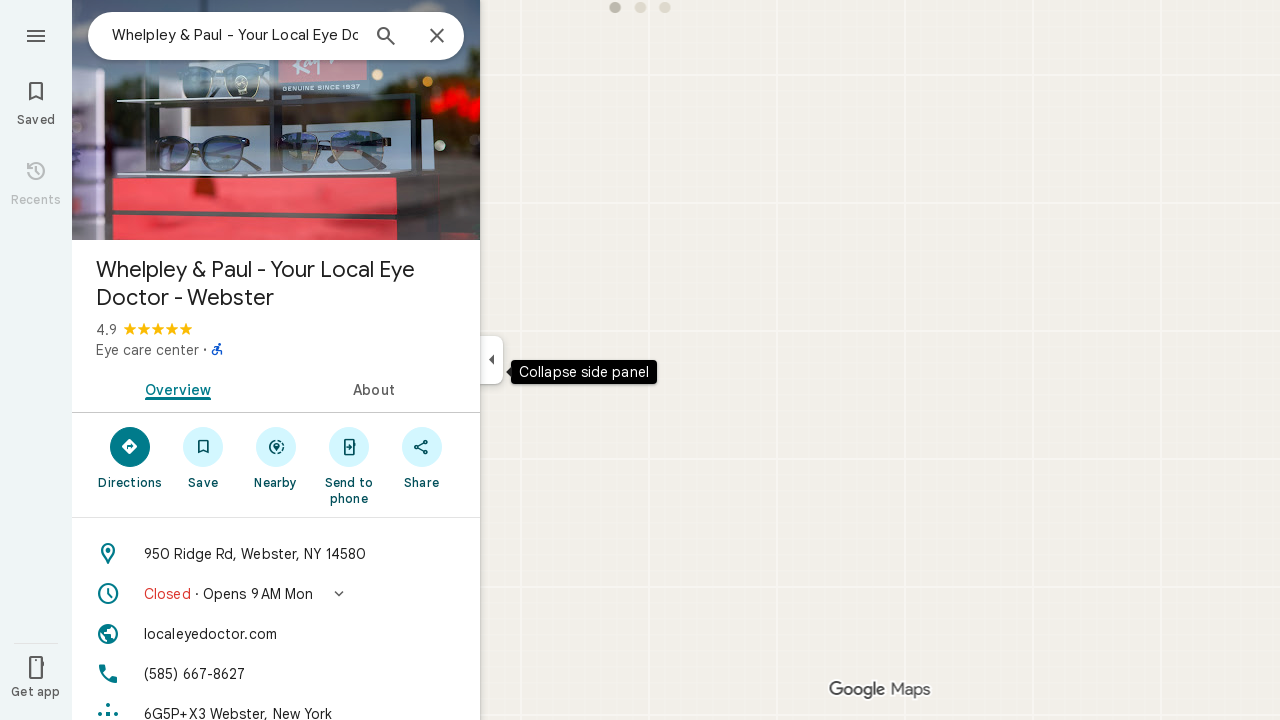

--- FILE ---
content_type: text/html; charset=UTF-8
request_url: https://www.google.com/maps/place//data=!4m2!3m1!1s0x89d6ced151922d5b:0x62b1a4868a40943a?source=g.page.share
body_size: 55152
content:
<!DOCTYPE html><html itemscope="" itemtype="http://schema.org/Place" lang="en"> <head>  <link href="/maps/preview/place?authuser=0&amp;hl=en&amp;gl=us&amp;q=&amp;pb=%211m15%211s0x89d6ced151922d5b%3A0x62b1a4868a40943a%212s%213m12%211m3%211d3113012.0265215263%212d-82.6695051%213d40.3633958%212m3%211f0.0%212f0.0%213f0.0%213m2%211i1024%212i768%214f13.1%2112m4%212m3%211i360%212i120%214i8%2113m57%212m2%211i203%212i100%213m2%212i4%215b1%216m6%211m2%211i86%212i86%211m2%211i408%212i240%217m33%211m3%211e1%212b0%213e3%211m3%211e2%212b1%213e2%211m3%211e2%212b0%213e3%211m3%211e8%212b0%213e3%211m3%211e10%212b0%213e3%211m3%211e10%212b1%213e2%211m3%211e10%212b0%213e4%211m3%211e9%212b1%213e2%212b1%219b0%2115m8%211m7%211m2%211m1%211e2%212m2%211i195%212i195%213i20%2114m3%211sQzp9ac6WI4LEp84P2fjmiAc%217e81%2115i10112%2115m108%211m29%2113m9%212b1%213b1%214b1%216i1%218b1%219b1%2114b1%2120b1%2125b1%2118m18%213b1%214b1%215b1%216b1%2113b1%2114b1%2117b1%2121b1%2122b1%2127m1%211b0%2128b0%2130b1%2132b1%2133m1%211b1%2134b1%2136e2%2110m1%218e3%2111m1%213e1%2114m1%213b0%2117b1%2120m2%211e3%211e6%2124b1%2125b1%2126b1%2127b1%2129b1%2130m1%212b1%2136b1%2137b1%2139m3%212m2%212i1%213i1%2143b1%2152b1%2154m1%211b1%2155b1%2156m1%211b1%2161m2%211m1%211e1%2165m5%213m4%211m3%211m2%211i224%212i298%2172m22%211m8%212b1%215b1%217b1%2112m4%211b1%212b1%214m1%211e1%214b1%218m10%211m6%214m1%211e1%214m1%211e3%214m1%211e4%213sother_user_google_review_posts__and__hotel_and_vr_partner_review_posts%216m1%211e1%219b1%2189b1%2198m3%211b1%212b1%213b1%21103b1%21113b1%21114m3%211b1%212m1%211b1%21117b1%21122m1%211b1%21126b1%21127b1%2121m0%2122m1%211e81%2130m8%213b1%216m2%211b1%212b1%217m2%211e3%212b1%219b1%2134m5%217b1%2110b1%2114b1%2115m1%211b0%2137i764" as="fetch" crossorigin="" rel="preload">   <link href="https://fonts.gstatic.com/" crossorigin="" rel="preconnect"> <link href="https://maps.gstatic.com/" crossorigin="" rel="preconnect"> <link href="https://www.gstatic.com/" crossorigin="" rel="preconnect"> <link href="https://fonts.gstatic.com/" rel="dns-prefetch"> <link href="https://maps.gstatic.com/" rel="dns-prefetch"> <link href="https://www.gstatic.com/" rel="dns-prefetch">   <link href="/maps/_/js/k=maps.m.en.n_WT5wThvbM.2021.O/m=sc2,per,mo,lp,ep,ti,stx,ds,dwi,enr,pwd,dw,ppl,log,std,b/am=yAEAIEIABA/rt=j/d=1/rs=ACT90oFIHIekraPIYJAWMy8rK8lYQNINSg?wli=m.EGIMivF0jBA.loadSv.O%3A%3Bm.s7XLvLeYW7E.mapcore.O%3A%3B&amp;cb=M" as="script" rel="preload" type="application/javascript" nonce="mFw4HWPANJArbzl30A1l8w">  <link href="/maps/preview/opensearch.xml?hl=en" title="Google Maps" rel="search" type="application/opensearchdescription+xml"> <title>  Google Maps  </title> <meta content=" Find local businesses, view maps and get driving directions in Google Maps. " name="Description">  <meta content="Google Maps" itemprop="name"> <meta content="Google Maps" property="og:title">  <meta content="https://maps.google.com/maps/api/staticmap?center=40.3633958%2C-82.6695051&amp;zoom=7&amp;size=900x900&amp;language=en&amp;sensor=false&amp;client=google-maps-frontend&amp;signature=zH2YSmr11jDOEcrA3cE-RxDpeao" itemprop="image"> <meta content="https://maps.google.com/maps/api/staticmap?center=40.3633958%2C-82.6695051&amp;zoom=7&amp;size=900x900&amp;language=en&amp;sensor=false&amp;client=google-maps-frontend&amp;signature=zH2YSmr11jDOEcrA3cE-RxDpeao" property="og:image"> <meta content="900" property="og:image:width"> <meta content="900" property="og:image:height">  <meta content="Find local businesses, view maps and get driving directions in Google Maps." itemprop="description"> <meta content="Find local businesses, view maps and get driving directions in Google Maps." property="og:description">  <meta content="Google Maps" property="og:site_name"> <meta content="summary" name="twitter:card">  <meta content="[base64]" http-equiv="origin-trial"> <meta content="initial-scale=1.0, maximum-scale=1.0, minimum-scale=1.0, user-scalable=no" name="viewport"> <meta content="notranslate" name="google"> <meta content="origin" name="referrer"> <meta content="ByHT0GXztW_RcGxS0o86DBf1WtNu02FfqlcT8njnSqU" name="google-site-verification"> <meta content="Diln__r3p9-tt39P2Cl2Amvx6oFB4PATnxuFBaw6ej8" name="google-site-verification"> <meta content="Q3PYRz1EUxp_7LF_eIg9Yh1cJa8_y9gnPgGfk4fDPes" name="google-site-verification">  <script nonce="mFw4HWPANJArbzl30A1l8w">(function(){var kEI='Qzp9ac6WI4LEp84P2fjmiAc';window.APP_OPTIONS=[null,"20260128.0",null,["/search?tbm\u003dmap\u0026authuser\u003d0\u0026hl\u003den\u0026gl\u003dus","/s?tbm\u003dmap\u0026gs_ri\u003dmaps\u0026suggest\u003dp\u0026authuser\u003d0\u0026hl\u003den\u0026gl\u003dus","/maps/preview/directions?authuser\u003d0\u0026hl\u003den\u0026gl\u003dus",null,null,"/maps/rpc/vp?authuser\u003d0\u0026hl\u003den\u0026gl\u003dus",[["/maps/vt"],764,["/maps/vt/stream"],null,0,null,1007,"/maps/vt",null,null,"[base64]/[base64]/iMwiCNmT+CwIvfT4LAi0lvksCPek+iwoBigJKAwoD/LOnbUMBBgDMAIaCBICZW4aAnVzIAEyPggMEAIwADgB4AEGgAIBuAIBwAIByAIB2AIB6AIBkAMByAMB4AMB8AMG8AMJ8AMM8AMP+AMI+AML+AMO+AMVIgQGCQwPMICjBTiIDkoIbG9yZS1yZWNiggEIHhJpEi0IAhIJbG9yZS1wMTNuGL+EPYrVl6YJChCl/rcWEP6Q+iyKx9bQCwCSl/[base64]/[base64]/[base64]///////////wESDQgEEP7//////////wE4zsVTONHFUziyrFQ4ut2oAjiVurYWOOmSuyI46pK7IjjskrsiOL/ExiI4v4jMIjjZk/gsOL30+Cw4tJb5LA\u003d\u003d",null,["/maps/vt/proto"],"[base64]/rcWlbq2FumSuyLqkrsi7JK7IrSn7wT3pPosv8TGIv2d7wTZk/gsvfT4LMCE3yK7oe8EtJb5LP6Q+iy/iMwi4AH8BYACARgBIhcAAQIDBAUGBwgJCgsMDQ4PEBESExQVFjCAmp4BOICjBUoBbWKRAggCEuUBEjQIAhIHdHJhZmZpYxi/hD0iDgoJaW5jaWRlbnRzEgExIhMKDmluY2lkZW50c190ZXh0EgExGh8SAmVuGgJ1cyjRCGISCEQSDgoDc2V0EgdSb2FkbWFwIAEyLwgMEAIwADgBQAKIAQHgAQaAAgG4AgHIAgHYAgHoAgGQAwHgAwGaBAQIARAByAUBugFRzsVT0cVTut2oAu6f7wSyrFSl/rcWlbq2FumSuyLqkrsi7JK7IrSn7wT3pPosv8TGIv2d7wTZk/gsvfT4LMCE3yK7oe8EtJb5LP6Q+iy/iMwi4AH8BYACASIXAAECAwQFBgcICQoLDA0ODxAREhMUFRYwtAE4eEoHdHJhZmZpY2LqAQgDEr0BEgwIAhIEYmlrZRi/hD0aHxICZW4aAnVzKNEIYhIIRBIOCgNzZXQSB1JvYWRtYXAgATIvCAwQAjAAOAFAAogBAeABBoACAbgCAcgCAdgCAegCAZADAeADAZoEBAgBEAHIBQG6AVHOxVPRxVO63agC7p/vBLKsVKX+txaVurYW6ZK7IuqSuyLskrsitKfvBPek+iy/xMYi/Z3vBNmT+Cy99PgswITfIruh7wS0lvks/pD6LL+IzCLgAfwFgAIBIhcAAQIDBAUGBwgJCgsMDQ4PEBESExQVFjCAmp4BOICjBUoEYmlrZWL3AQgIEscBEg8IAhIHdHJhbnNpdBi/hD0aJhICZW4aAnVzKNEIYhkIRBIVCgNzZXQSDlRyYW5zaXRGb2N1c2VkIAEyLwgMEAIwADgBQAKIAQHgAQaAAgG4AgHIAgHYAgHoAgGQAwHgAwGaBAQIARAByAUBugFRzsVT0cVTut2oAu6f7wSyrFSl/rcWlbq2FumSuyLqkrsi7JK7IrSn7wT3pPosv8TGIv2d7wTZk/gsvfT4LMCE3yK7oe8EtJb5LP6Q+iy/iMwi4AH8BYACASIXAAECAwQFBgcICQoLDA0ODxAREhMUFRYwgJqeATiAowVKB3RyYW5zaXRi6AEICRLIARIOCAISBmluZG9vchi/hD0aHxICZW4aAnVzKNEIYhIIRBIOCgNzZXQSB1JvYWRtYXAgATIvCAwQAjAAOAFAAogBAeABBoACAbgCAcgCAdgCAegCAZADAeADAZoEBAgBEAHIBQGiAQYYATABeAG6AVHOxVPRxVO63agC7p/vBLKsVKX+txaVurYW6ZK7IuqSuyLskrsitKfvBPek+iy/xMYi/Z3vBNmT+Cy99PgswITfIruh7wS0lvks/[base64]/vBLKsVKX+txaVurYW6ZK7IuqSuyLskrsitKfvBPek+iy/xMYi/Z3vBNmT+Cy99PgswITfIruh7wS0lvks/pD6LL+IzCLgAfwFgAIBGAEiCA8QERITFBUWMICangE4gKMFSg5pbmRvb3JfZGVmYXVsdGKFAggKEtYBEhgIAhi/hD0iBwoCdW0SATEiBwoCdHQSATEaIxICZW4aAnVzKNEIYhIIRBIOCgNzZXQSB1JvYWRtYXBiAggUIAEyLwgMEAIwADgBQAKIAQHgAQaAAgG4AgHIAgHYAgHoAgGQAwHgAwGaBAQIARAByAUBogEGGAEwAXgBugFRzsVT0cVTut2oAu6f7wSyrFSl/rcWlbq2FumSuyLqkrsi7JK7IrSn7wT3pPosv8TGIv2d7wTZk/gsvfT4LMCE3yK7oe8EtJb5LP6Q+iy/iMwi4AH8BYACASIXAAECAwQFBgcICQoLDA0ODxAREhMUFRYwgJqeATiAowVKBm15bWFwc2L7AQgPEsEBEgYIARi/hD0aHxICZW4aAnVzKNEIYhIIRBIOCgNzZXQSB1JvYWRtYXAgATIvCAwQAjAAOAFAAogBAeABBoACAbgCAcgCAdgCAegCAZADAeADAZoEBAgBEAHIBQGSAQIIAaIBAhAEugFRzsVT0cVTut2oAu6f7wSyrFSl/rcWlbq2FumSuyLqkrsi7JK7IrSn7wT3pPosv8TGIv2d7wTZk/gsvfT4LMCE3yK7oe8EtJb5LP6Q+iy/iMwi4AH8BYACARgBIhYAAQIDBAUGBwgJCgsMDQ4PEBESExQVMICangE4////////////AUoJc2F0ZWxsaXRlYqoCCBAS8QESCwgFEgdzaGFkaW5nEgwIBhIIY29udG91cnMSCQgAEgFtGL+EPRorEgJlbhoCdXMo0QhiAghDYgIIP2ICCANiEghEEg4KA3NldBIHVGVycmFpbiAAKgkIAC0AAIA/MAEyLwgMEAIwADgBQAKIAQHgAQaAAgG4AgHIAgHYAgHoAgGQAwHgAwGaBAQIARAByAUBkgECCAG6AVHOxVPRxVO63agC7p/vBLKsVKX+txaVurYW6ZK7IuqSuyLskrsitKfvBPek+iy/xMYi/Z3vBNmT+Cy99PgswITfIruh7wS0lvks/pD6LL+IzCLgAfwFgAIBGAEiFwABAgMEBQYHCAkKCwwNDg8QERITFBUWMICangE4////////////[base64]/vBLKsVKX+txaVurYW6ZK7IuqSuyLskrsitKfvBPek+iy/xMYi/Z3vBNmT+Cy99PgswITfIruh7wS0lvks/[base64]/rcWlbq2FumSuyLqkrsi7JK7IrSn7wT3pPosv8TGIv2d7wTZk/gsvfT4LMCE3yK7oe8EtJb5LP6Q+iy/[base64]/rcWlbq2FumSuyLqkrsi7JK7IrSn7wT3pPosv8TGIv2d7wTZk/gsvfT4LMCE3yK7oe8EtJb5LP6Q+iy/iMwi4AH8BYACASIXAAECAwQFBgcICQoLDA0ODxAREhMUFRYw////////////ATj///////////8BSgNzdnZiwgIIHRKmAhJrCAISCGxvcmUtcmVjGL+EPfKh6sQJSwjOxVMI0cVTCLKsVAi63agCCJW6thYI6ZK7IgjqkrsiCOySuyIIv8TGIgi/iMwiCNmT+CwIvfT4LAi0lvksCPek+iwoBigJKAwoD/LOnbUMBBgDMAIaCxICZW4aAnVzKNEIIAEyTQgMEAIwADgBQAKIAQHgAQaAAgG4AgHAAgHIAgHYAgHoAgGQAwHIAwHgAwHwAwbwAwnwAwzwAw/4Awj4Awv4Aw74AxWaBAQIARAByAUBugFRzsVT0cVTut2oAu6f7wSyrFSl/rcWlbq2FumSuyLqkrsi7JK7IrSn7wT3pPosv8TGIv2d7wTZk/gsvfT4LMCE3yK7oe8EtJb5LP6Q+iy/iMwi4AH8BYACASIEBgkMDzCAowU4iA5KCGxvcmUtcmVjYvABCB4S1gESLQgCEglsb3JlLXAxM24Yv4Q9itWXpgkKEKX+txYQ/pD6LIrH1tALAJKX9NYLABoLEgJlbhoCdXMo0QggATI7CAwQAjAAOAFAAogBAeABBoACAbgCAcACAcgCAdgCAegCAZADAcgDAeADAfADCvgDFZoEBAgBEAHIBQG6AVHOxVPRxVO63agC7p/vBLKsVKX+txaVurYW6ZK7IuqSuyLskrsitKfvBPek+iy/xMYi/Z3vBNmT+Cy99PgswITfIruh7wS0lvks/[base64]/rcWlbq2FumSuyLqkrsi7JK7IrSn7wT3pPosv8TGIv2d7wTZk/gsvfT4LMCE3yK7oe8EtJb5LP6Q+iy/[base64]/vBLKsVKX+txaVurYW6ZK7IuqSuyLskrsitKfvBPek+iy/xMYi/Z3vBNmT+Cy99PgswITfIruh7wS0lvks/[base64]/rcWlbq2FumSuyLqkrsi7JK7IrSn7wT3pPosv8TGIv2d7wTZk/gsvfT4LMCE3yK7oe8EtJb5LP6Q+iy/[base64]/4AxKaBAQIARAByAUBugFRzsVT0cVTut2oAu6f7wSyrFSl/rcWlbq2FumSuyLqkrsi7JK7IrSn7wT3pPosv8TGIv2d7wTZk/gsvfT4LMCE3yK7oe8EtJb5LP6Q+iy/[base64]/ExiL9ne8E2ZP4LL30+CzAhN8iu6HvBLSW+Sz+kPosv4jMIuAB/[base64]/ExiL9ne8E2ZP4LL30+CzAhN8iu6HvBLSW+Sz+kPosv4jMIuAB/[base64]/ExiL9ne8E2ZP4LL30+CzAhN8iu6HvBLSW+Sz+kPosv4jMIuAB/[base64]/ADBPADBfADBvADB/ADCPgDAfgDAvgDA/gDBPgDBfgDBvgDB/gDCPgDFpoEBAgBEAHIBQG6AVHOxVPRxVO63agC7p/vBLKsVKX+txaVurYW6ZK7IuqSuyLskrsitKfvBPek+iy/xMYi/Z3vBNmT+Cy99PgswITfIruh7wS0lvks/[base64]/vBLKsVKX+txaVurYW6ZK7IuqSuyLskrsitKfvBPek+iy/xMYi/Z3vBNmT+Cy99PgswITfIruh7wS0lvks/[base64]/ExiL9ne8E2ZP4LL30+CzAhN8iu6HvBLSW+Sz+kPosv4jMIuAB/[base64]/vBLKsVKX+txaVurYW6ZK7IuqSuyLskrsitKfvBPek+iy/xMYi/Z3vBNmT+Cy99PgswITfIruh7wS0lvks/[base64]/vBLKsVKX+txaVurYW6ZK7IuqSuyLskrsitKfvBPek+iy/xMYi/Z3vBNmT+Cy99PgswITfIruh7wS0lvks/[base64]/ExiL9ne8E2ZP4LL30+CzAhN8iu6HvBLSW+Sz+kPosv4jMIuAB/[base64]/ExiL9ne8E2ZP4LL30+CzAhN8iu6HvBLSW+Sz+kPosv4jMIuAB/[base64]/ExiL9ne8E2ZP4LL30+CzAhN8iu6HvBLSW+Sz+kPosv4jMIuAB/AWAAgEYZCIXAAECAwQFBgcICQoLDA0ODxAREhMUFRYwgJqeATiAowVKCmRpcmVjdGlvbnNqrAEIARKGARIPCAAYv4Q9IgcKBW5kbGNjGh8SAmVuGgJ1cyjRCGISCEQSDgoDc2V0EgdSb2FkbWFwIAEqBS0AAIA/[base64]////////////ARINCAQQ/v//////////ATjOxVM40cVTOLKsVDi63agCOJW6thY46ZK7IjjqkrsiOOySuyI4v8TGIji/iMwiONmT+Cw4vfT4LDi0lvks"],["//khms0.google.com/kh/v\u003d1007","//khms1.google.com/kh/v\u003d1007","//khms2.google.com/kh/v\u003d1007","//khms3.google.com/kh/v\u003d1007"],"/maps/preview/log204?authuser\u003d0\u0026hl\u003den\u0026gl\u003dus",null,null,null,null,"//kh.google.com/rt/earth",null,null,null,null,null,"/maps/preview/reveal?authuser\u003d0\u0026hl\u003den\u0026gl\u003dus",null,null,"/maps/rpc/photo/listentityphotos?authuser\u003d0\u0026hl\u003den\u0026gl\u003dus",null,null,null,"/maps/preview/placeupdate?authuser\u003d0\u0026hl\u003den\u0026gl\u003dus",null,"/maps/preview/placeactions/writeaction?authuser\u003d0\u0026hl\u003den\u0026gl\u003dus",null,"/gen_204",null,null,null,null,"/maps/rpc/reportdataproblem?authuser\u003d0\u0026hl\u003den\u0026gl\u003dus",null,"/maps/rpc/userprefswrite?authuser\u003d0\u0026hl\u003den\u0026gl\u003dus","/maps/rpc/userprefsread?authuser\u003d0\u0026hl\u003den\u0026gl\u003dus",null,null,"/maps/preview/pegman?authuser\u003d0\u0026hl\u003den\u0026gl\u003dus","/locationhistory/preview/mas?authuser\u003d0\u0026hl\u003den\u0026gl\u003dus","/maps/photometa/v1?authuser\u003d0\u0026hl\u003den\u0026gl\u003dus","/maps/preview/sendtodevice?authuser\u003d0\u0026hl\u003den\u0026gl\u003dus",null,"//khms.google.com/dm/",["https://lh3.ggpht.com/","https://lh4.ggpht.com/","https://lh5.ggpht.com/","https://lh6.ggpht.com/"],"/maps/photometa/ac/","/maps/photometa/si/v1?authuser\u003d0\u0026hl\u003den\u0026gl\u003dus",null,"/maps/timeline/_rpc/pd?authuser\u003d0\u0026hl\u003den\u0026gl\u003dus","/maps/timeline/_rpc/pc?authuser\u003d0\u0026hl\u003den\u0026gl\u003dus",null,"/maps/timeline/_rpc/phe?authuser\u003d0\u0026hl\u003den\u0026gl\u003dus",null,null,null,null,null,"/maps/photometa/acz/","/maps/rpc/getknowledgeentity?authuser\u003d0\u0026hl\u003den\u0026gl\u003dus","/maps/preview/pi?authuser\u003d0\u0026hl\u003den\u0026gl\u003dus",null,null,null,null,null,null,null,"/maps/preview/passiveassist?authuser\u003d0\u0026hl\u003den\u0026gl\u003dus","/maps/rpc/locationsharing/read?authuser\u003d0\u0026hl\u003den\u0026gl\u003dus",null,null,null,null,"/maps/rpc/areatraffic?authuser\u003d0\u0026hl\u003den\u0026gl\u003dus","/maps/preview/localposts?authuser\u003d0\u0026hl\u003den\u0026gl\u003dus",null,"/maps/preview/lp?authuser\u003d0\u0026hl\u003den\u0026gl\u003dus","/maps/rpc/blockaddomain?authuser\u003d0\u0026hl\u003den\u0026gl\u003dus",null,null,"/maps/rpc/rapfeatures?authuser\u003d0\u0026hl\u003den\u0026gl\u003dus",null,null,"/maps/rpc/merchantstatus?authuser\u003d0\u0026hl\u003den\u0026gl\u003dus",null,"/maps/preview/place?authuser\u003d0\u0026hl\u003den\u0026gl\u003dus","/maps/rpc/transit/lines?authuser\u003d0\u0026hl\u003den\u0026gl\u003dus",null,null,"/maps/timeline/_rpc/sync?authuser\u003d0\u0026hl\u003den\u0026gl\u003dus","https://streetviewpixels-pa.googleapis.com/?cb_client\u003dmaps_sv.tactile",null,"/maps/preview/entitylist/create?authuser\u003d0\u0026hl\u003den\u0026gl\u003dus","/maps/preview/entitylist/createitem?authuser\u003d0\u0026hl\u003den\u0026gl\u003dus","/maps/preview/entitylist/delete?authuser\u003d0\u0026hl\u003den\u0026gl\u003dus","/maps/preview/entitylist/deleteitem?authuser\u003d0\u0026hl\u003den\u0026gl\u003dus","/maps/preview/entitylist/getlist?authuser\u003d0\u0026hl\u003den\u0026gl\u003dus",null,"/maps/preview/entitylist/update?authuser\u003d0\u0026hl\u003den\u0026gl\u003dus","/maps/preview/entitylist/updateitem?authuser\u003d0\u0026hl\u003den\u0026gl\u003dus","/maps/preview/entitylist/updaterole?authuser\u003d0\u0026hl\u003den\u0026gl\u003dus","/maps/rpc/getugcpost?authuser\u003d0\u0026hl\u003den\u0026gl\u003dus","/maps/rpc/listugcposts?authuser\u003d0\u0026hl\u003den\u0026gl\u003dus","/maps/preview/entitylist/updatevisibility?authuser\u003d0\u0026hl\u003den\u0026gl\u003dus",null,"/maps/preview/placepreview?authuser\u003d0\u0026hl\u003den\u0026gl\u003dus",null,"/maps/rpc/getplaceugcpostinfo?authuser\u003d0\u0026hl\u003den\u0026gl\u003dus",null,null,null,null,null,"/maps/preview/entitylist/getlistparticipants?authuser\u003d0\u0026hl\u003den\u0026gl\u003dus",null,"/maps/rpc/suggestalongroute?authuser\u003d0\u0026hl\u003den\u0026gl\u003dus",null,"/maps/rpc/deleteugcpost?authuser\u003d0\u0026hl\u003den\u0026gl\u003dus","/maps/rpc/voteugcpost?authuser\u003d0\u0026hl\u003den\u0026gl\u003dus",null,"/maps/rpc/deleteuserfactualedit?authuser\u003d0\u0026hl\u003den\u0026gl\u003dus"],null,null,null,null,["en","us","United States"],null,0,"Qzp9ac6WI4LEp84P2fjmiAc",null,null,null,null,null,null,null,null,null,null,null,[null,"a",null,null,null,null,null,null,null,null,null,null,null,null,null,null,null,[null,null,null,null,null,0,null,null,1,null,null,null,null,null,null,null,null,null,null,1,1],null,null,null,[null,null,null,null,null,2,3,2]],null,[1,2],0,["//www.google.com/intl/en_us/privacy.html","//www.google.com/intl/en_us/help/terms_maps.html",null,null,null,"//support.google.com/maps/?hl\u003den\u0026authuser\u003d0","https://docs.google.com/picker",null,null,null,"https://accounts.google.com/ServiceLogin?hl\u003den",[null,"Learn more",null,"0ahUKEwiOxKaSsbSSAxUC4skDHVm8GXEQ8FkIAigA",null,"newmaps_mylocation"],"https://business.google.com/create?service\u003dplus\u0026hl\u003den\u0026authuser\u003d0",null,"//www.google.com/settings/accounthistory/location?hl\u003den\u0026authuser\u003d0","/maps/timeline?hl\u003den\u0026authuser\u003d0",null,"https://support.google.com/websearch/answer/6276008","https://business.google.com?skipLandingPage\u003d1\u0026hl\u003den\u0026authuser\u003d0",null,[null,null,null,"https://business.google.com/mm/create?hl\u003den\u0026authuser\u003d0"],null,[null,null,null,"https://arvr.google.com/streaming/liteview?streaming_session_address\u003d78c11b69-98fe-41ed-b729-b88f8cff0efc.streamplease.net\u0026streaming_session_key\u003dAIzaSyAcA8JZffmDLbLYu6h52OJgICZcCMYr_bI"]],null,null,null,null,null,null,null,null,[null,null,null,null,null,null,81],[[null,null,null,null,[["crisis_overlay"],["lore-rec"]]]],0,null,null,null,[10210186,10210196,10211331,10211515,10211716,10212079,10212244,10212251,10212352,10212383,10212431,10212452,10212474,10212508,10212553,10212573,10212580,10212603,10212710,1368782,1368785,4861626,10211310,1381938,47054629,47029525,72272233,72272234,72272236,10212276,94278263,72458815,10211069,94243289,94255677,72860224,94260020,94275710,72549439],21600,null,null,null,1,null,null,0,null,null,null,[[[1,0,3],[2,1,2],[2,0,3],[8,0,3],[10,0,3],[10,1,2],[10,0,4],[9,1,2]],1],null,null,null,1,null,[1368782,1368785,4861626,10211310,1381938,47054629,47029525,72272233,72272234,72272236,10212276,94278263,72458815,10211069,94243289,94255677,72860224,10211515,94260020,94275710,72549439],null,null,null,null,null,null,1,null,[null,1,1,1,null,1,null,[1,null,1,1,1,1,1],1,null,null,1,null,1,null,null,null,null,null,1,null,null,1,null,1,1,null,null,null,null,1],null,null,null,"",null,null,null,1,["",0],[null,[["/maps/_/js/","m","maps.m.en.n_WT5wThvbM.2021.O","ACT90oGG3nTiV4E3E_roaGLZQl08rYczwA","yAEAIEIABA","m.EGIMivF0jBA.loadSv.O:;m.s7XLvLeYW7E.mapcore.O:;","maps.m.-gU-8QwgQRU.L.W.O","/maps/_/js/k\u003dmaps.m.en.n_WT5wThvbM.2021.O/ck\u003dmaps.m.-gU-8QwgQRU.L.W.O/m\u003d%s/am\u003dyAEAIEIABA/rt\u003dj/d\u003d1/rs\u003dACT90oGG3nTiV4E3E_roaGLZQl08rYczwA?cb\u003dM"],["/maps/_/js/","w","maps.w.en.1quqfTql_j8.2021.O","ACT90oHBhcqYcoxFYsUY2JIMjHvwQLLkXA","AAAE","w.Wq5r23f6ed8.createLabeler.O:;w.EGIMivF0jBA.loadSv.O:;w.s7XLvLeYW7E.mapcore.O:;","maps.w.znqpkeZOnzI.L.W.O","/maps/_/js/k\u003dmaps.w.en.1quqfTql_j8.2021.O/ck\u003dmaps.w.znqpkeZOnzI.L.W.O/m\u003d%s/am\u003dAAAE/rt\u003dj/d\u003d1/rs\u003dACT90oHBhcqYcoxFYsUY2JIMjHvwQLLkXA?cb\u003dM"]]],null,0,null,null,"CAE\u003d",null,[[2,[900,"15 min"]],[2,[1800,"30 min"]],[0,[900,"15 min"]],[0,[1800,"30 min"]],[0,[3600,"1 hr"]],[0,[7200,"2 hr"]],[0,[10800,"3 hr"]],[0,[14400,"4 hr"]],[0,[21600,"6 hr"]]],null,null,0,null,[null,null,null,"/maps/_/js/k\u003dmaps.w.en.1quqfTql_j8.2021.O/m\u003dwtd,b/am\u003dAAAE/rt\u003dj/d\u003d1/rs\u003dACT90oHgPiFuXx-vQiRaDI-8WPFu6Fgx9g?wli\u003dw.Wq5r23f6ed8.createLabeler.O%3A%3Bw.EGIMivF0jBA.loadSv.O%3A%3Bw.s7XLvLeYW7E.mapcore.O%3A%3B\u0026cb\u003dM"],1,null,0,1,[[0,60,[3700289,3700949,3701384,101419170,102772546,116119825,116221152]],[[null,null,null,null,null,";this.gbar_\u003d{CONFIG:[[[0,\"www.gstatic.com\",\"og.qtm.en_US.e1hN8CyfrII.2019.O\",\"com\",\"en\",\"113\",0,[4,2,\"\",\"\",\"\",\"861441859\",\"0\"],null,\"Qzp9aaC3Jamup84P7uCmoQk\",null,0,\"og.qtm.xaa9DoYHOfE.L.W.O\",\"AA2YrTvUgT7D2Eck4YR6Wo4e3fVTjNN82w\",\"AA2YrTuU828GVrKPauzuvxVHkdTZvT50Zw\",\"\",2,1,200,\"USA\",null,null,\"1\",\"113\",1,null,null,79508299,null,0,0],null,[1,0.1000000014901161,2,1],null,[0,0,0,null,\"\",\"\",\"\",\"\",0,0,null,\"\"],[0,0,\"\",1,0,0,0,0,0,0,null,0,0,null,0,0,null,null,0,0,0,\"\",\"\",\"\",\"\",\"\",\"\",null,0,0,0,0,0,null,null,null,\"rgba(32,33,36,1)\",\"rgba(255,255,255,1)\",0,0,1,null,null,null,0],null,null,[\"1\",\"gci_91f30755d6a6b787dcc2a4062e6e9824.js\",\"googleapis.client:gapi.iframes\",\"\",\"en\"],null,null,null,null,[\"m;/_/scs/abc-static/_/js/k\u003dgapi.gapi.en.AKdz2vhcyW0.O/d\u003d1/rs\u003dAHpOoo_GPfyZPmTuYcbMXzJr0yr8Akk4Tw/m\u003d__features__\",\"https://apis.google.com\",\"\",\"\",\"\",\"\",null,1,\"es_plusone_gc_20260107.0_p0\",\"en\",null,0],[0.009999999776482582,\"com\",\"113\",[null,\"\",\"0\",null,1,5184000,null,null,\"\",null,null,null,null,null,0,null,0,null,1,0,0,0,null,null,0,0,null,0,0,0,0,0],null,null,null,0],[1,null,null,40400,113,\"USA\",\"en\",\"861441859.0\",8,null,0,0,null,null,null,null,\"3700949,3701384,102772546,116119825,116221149,116221152\",null,null,null,\"Qzp9aaC3Jamup84P7uCmoQk\",0,0,0,null,2,5,\"nn\",169,0,0,null,null,1,79508299,0,0],[[null,null,null,\"https://www.gstatic.com/og/_/js/k\u003dog.qtm.en_US.e1hN8CyfrII.2019.O/rt\u003dj/m\u003dqabr,q_dnp,qcwid,qapid,qads,q_dg/exm\u003dqaaw,qadd,qaid,qein,qhaw,qhba,qhbr,qhch,qhga,qhid,qhin/d\u003d1/ed\u003d1/rs\u003dAA2YrTvUgT7D2Eck4YR6Wo4e3fVTjNN82w\"],[null,null,null,\"https://www.gstatic.com/og/_/ss/k\u003dog.qtm.xaa9DoYHOfE.L.W.O/m\u003dqcwid,d_b_gm3,d_wi_gm3,d_lo_gm3/excm\u003dqaaw,qadd,qaid,qein,qhaw,qhba,qhbr,qhch,qhga,qhid,qhin/d\u003d1/ed\u003d1/ct\u003dzgms/rs\u003dAA2YrTuU828GVrKPauzuvxVHkdTZvT50Zw\"]],null,null,null,[[[null,null,[null,null,null,\"https://ogs.google.com/widget/app/so?eom\u003d1\\u0026awwd\u003d1\\u0026scv\u003d1\\u0026dpi\u003d79508299\"],0,470,370,57,4,1,0,0,63,64,8000,\"https://www.google.com/intl/en/about/products?tab\u003dlh\",67,1,69,null,1,70,\"Can't seem to load the app launcher right now. Try again or go to the %1$sGoogle Products%2$s page.\",3,0,0,74,0,null,null,null,null,null,null,null,\"/widget/app/so\",null,null,null,null,null,null,null,0,null,null,null,null,null,null,null,null,null,null,1,null,144,null,null,3,0,0,0,0,\"(opens a new tab)\",null,1],[null,null,[null,null,null,\"https://ogs.google.com/widget/callout?eom\u003d1\\u0026dc\u003d1\"],null,280,420,70,25,0,null,0,null,null,8000,null,71,4,null,null,null,null,null,null,null,null,76,null,null,null,107,108,109,\"\",null,null,null,null,null,null,null,null,null,null,null,null,null,null,null,null,null,null,null,null,1]],null,null,\"1\",\"113\",1,0,null,\"en\",0,null,0,0,0,[null,\"\",null,null,null,0,null,0,0,\"\",\"\",\"\",\"https://ogads-pa.clients6.google.com\",0,0,0,\"\",\"\",0,0,null,86400,null,0,null,null,0,null,0,0,\"8559284470\",3,0,1,0],0,null,null,null,0,0,\"\",0]]],};this.gbar_\u003dthis.gbar_||{};(function(_){var window\u003dthis;\ntry{\n_._F_toggles_initialize\u003dfunction(a){(typeof globalThis!\u003d\u003d\"undefined\"?globalThis:typeof self!\u003d\u003d\"undefined\"?self:this)._F_toggles_gbar_\u003da||[]};(0,_._F_toggles_initialize)([]);\n/*\n\n Copyright The Closure Library Authors.\n SPDX-License-Identifier: Apache-2.0\n*/\nvar ja,pa,qa,ua,wa,xa,Fa,Ga,Za,bb,db,ib,eb,kb,qb,Db,Eb,Fb,Gb;_.aa\u003dfunction(a,b){if(Error.captureStackTrace)Error.captureStackTrace(this,_.aa);else{const c\u003dError().stack;c\u0026\u0026(this.stack\u003dc)}a\u0026\u0026(this.message\u003dString(a));b!\u003d\u003dvoid 0\u0026\u0026(this.cause\u003db)};_.ba\u003dfunction(a){a.Bk\u003d!0;return a};_.ia\u003dfunction(a){var b\u003da;if(da(b)){if(!/^\\s*(?:-?[1-9]\\d*|0)?\\s*$/.test(b))throw Error(String(b));}else if(ea(b)\u0026\u0026!Number.isSafeInteger(b))throw Error(String(b));return fa?BigInt(a):a\u003dha(a)?a?\"1\":\"0\":da(a)?a.trim()||\"0\":String(a)};\nja\u003dfunction(a,b){if(a.length\u003eb.length)return!1;if(a.length\u003cb.length||a\u003d\u003d\u003db)return!0;for(let c\u003d0;c\u003ca.length;c++){const d\u003da[c],e\u003db[c];if(d\u003ee)return!1;if(d\u003ce)return!0}};_.ka\u003dfunction(a){_.t.setTimeout(()\u003d\u003e{throw a;},0)};_.ma\u003dfunction(){return _.la().toLowerCase().indexOf(\"webkit\")!\u003d-1};_.la\u003dfunction(){var a\u003d_.t.navigator;return a\u0026\u0026(a\u003da.userAgent)?a:\"\"};pa\u003dfunction(a){if(!na||!oa)return!1;for(let b\u003d0;b\u003coa.brands.length;b++){const {brand:c}\u003doa.brands[b];if(c\u0026\u0026c.indexOf(a)!\u003d-1)return!0}return!1};\n_.u\u003dfunction(a){return _.la().indexOf(a)!\u003d-1};qa\u003dfunction(){return na?!!oa\u0026\u0026oa.brands.length\u003e0:!1};_.ra\u003dfunction(){return qa()?!1:_.u(\"Opera\")};_.sa\u003dfunction(){return qa()?!1:_.u(\"Trident\")||_.u(\"MSIE\")};_.ta\u003dfunction(){return _.u(\"Firefox\")||_.u(\"FxiOS\")};_.va\u003dfunction(){return _.u(\"Safari\")\u0026\u0026!(ua()||(qa()?0:_.u(\"Coast\"))||_.ra()||(qa()?0:_.u(\"Edge\"))||(qa()?pa(\"Microsoft Edge\"):_.u(\"Edg/\"))||(qa()?pa(\"Opera\"):_.u(\"OPR\"))||_.ta()||_.u(\"Silk\")||_.u(\"Android\"))};\nua\u003dfunction(){return qa()?pa(\"Chromium\"):(_.u(\"Chrome\")||_.u(\"CriOS\"))\u0026\u0026!(qa()?0:_.u(\"Edge\"))||_.u(\"Silk\")};wa\u003dfunction(){return na?!!oa\u0026\u0026!!oa.platform:!1};xa\u003dfunction(){return _.u(\"iPhone\")\u0026\u0026!_.u(\"iPod\")\u0026\u0026!_.u(\"iPad\")};_.ya\u003dfunction(){return xa()||_.u(\"iPad\")||_.u(\"iPod\")};_.za\u003dfunction(){return wa()?oa.platform\u003d\u003d\u003d\"macOS\":_.u(\"Macintosh\")};_.Ba\u003dfunction(a,b){return _.Aa(a,b)\u003e\u003d0};_.Ca\u003dfunction(a,b\u003d!1){return b\u0026\u0026Symbol.for\u0026\u0026a?Symbol.for(a):a!\u003dnull?Symbol(a):Symbol()};\n_.Ea\u003dfunction(a,b){return b\u003d\u003d\u003dvoid 0?a.j!\u003d\u003dDa\u0026\u0026!!(2\u0026(a.ha[_.v]|0)):!!(2\u0026b)\u0026\u0026a.j!\u003d\u003dDa};Fa\u003dfunction(a){return a};Ga\u003dfunction(a,b){a.__closure__error__context__984382||(a.__closure__error__context__984382\u003d{});a.__closure__error__context__984382.severity\u003db};_.Ha\u003dfunction(a){a\u003dError(a);Ga(a,\"warning\");return a};_.Ja\u003dfunction(a,b){if(a!\u003dnull){var c;var d\u003d(c\u003dIa)!\u003dnull?c:Ia\u003d{};c\u003dd[a]||0;c\u003e\u003db||(d[a]\u003dc+1,a\u003dError(),Ga(a,\"incident\"),_.ka(a))}};\n_.La\u003dfunction(a){if(typeof a!\u003d\u003d\"boolean\")throw Error(\"k`\"+_.Ka(a)+\"`\"+a);return a};_.Ma\u003dfunction(a){if(a\u003d\u003dnull||typeof a\u003d\u003d\u003d\"boolean\")return a;if(typeof a\u003d\u003d\u003d\"number\")return!!a};_.Oa\u003dfunction(a){if(!(0,_.Na)(a))throw _.Ha(\"enum\");return a|0};_.Pa\u003dfunction(a){if(typeof a!\u003d\u003d\"number\")throw _.Ha(\"int32\");if(!(0,_.Na)(a))throw _.Ha(\"int32\");return a|0};_.Qa\u003dfunction(a){if(a!\u003dnull\u0026\u0026typeof a!\u003d\u003d\"string\")throw Error();return a};_.Ra\u003dfunction(a){return a\u003d\u003dnull||typeof a\u003d\u003d\u003d\"string\"?a:void 0};\n_.Ua\u003dfunction(a,b,c){if(a!\u003dnull\u0026\u0026a[_.Sa]\u003d\u003d\u003d_.Ta)return a;if(Array.isArray(a)){var d\u003da[_.v]|0;c\u003dd|c\u002632|c\u00262;c!\u003d\u003dd\u0026\u0026(a[_.v]\u003dc);return new b(a)}};_.Xa\u003dfunction(a){const b\u003d_.Va(_.Wa);return b?a[b]:void 0};Za\u003dfunction(a,b){b\u003c100||_.Ja(Ya,1)};\nbb\u003dfunction(a,b,c,d){const e\u003dd!\u003d\u003dvoid 0;d\u003d!!d;var f\u003d_.Va(_.Wa),g;!e\u0026\u0026f\u0026\u0026(g\u003da[f])\u0026\u0026g.Ad(Za);f\u003d[];var h\u003da.length;let k;g\u003d4294967295;let l\u003d!1;const m\u003d!!(b\u002664),p\u003dm?b\u0026128?0:-1:void 0;if(!(b\u00261||(k\u003dh\u0026\u0026a[h-1],k!\u003dnull\u0026\u0026typeof k\u003d\u003d\u003d\"object\"\u0026\u0026k.constructor\u003d\u003d\u003dObject?(h--,g\u003dh):k\u003dvoid 0,!m||b\u0026128||e))){l\u003d!0;var r;g\u003d((r\u003d$a)!\u003dnull?r:Fa)(g-p,p,a,k,void 0)+p}b\u003dvoid 0;for(r\u003d0;r\u003ch;r++){let w\u003da[r];if(w!\u003dnull\u0026\u0026(w\u003dc(w,d))!\u003dnull)if(m\u0026\u0026r\u003e\u003dg){const E\u003dr-p;var q\u003dvoid 0;((q\u003db)!\u003dnull?q:b\u003d{})[E]\u003dw}else f[r]\u003dw}if(k)for(let w in k){q\u003d\nk[w];if(q\u003d\u003dnull||(q\u003dc(q,d))\u003d\u003dnull)continue;h\u003d+w;let E;if(m\u0026\u0026!Number.isNaN(h)\u0026\u0026(E\u003dh+p)\u003cg)f[E]\u003dq;else{let O;((O\u003db)!\u003dnull?O:b\u003d{})[w]\u003dq}}b\u0026\u0026(l?f.push(b):f[g]\u003db);e\u0026\u0026_.Va(_.Wa)\u0026\u0026(a\u003d_.Xa(a))\u0026\u0026\"function\"\u003d\u003dtypeof _.ab\u0026\u0026a instanceof _.ab\u0026\u0026(f[_.Wa]\u003da.i());return f};\ndb\u003dfunction(a){switch(typeof a){case \"number\":return Number.isFinite(a)?a:\"\"+a;case \"bigint\":return(0,_.cb)(a)?Number(a):\"\"+a;case \"boolean\":return a?1:0;case \"object\":if(Array.isArray(a)){const b\u003da[_.v]|0;return a.length\u003d\u003d\u003d0\u0026\u0026b\u00261?void 0:bb(a,b,db)}if(a!\u003dnull\u0026\u0026a[_.Sa]\u003d\u003d\u003d_.Ta)return eb(a);if(\"function\"\u003d\u003dtypeof _.fb\u0026\u0026a instanceof _.fb)return a.j();return}return a};ib\u003dfunction(a,b){if(b){$a\u003db\u003d\u003dnull||b\u003d\u003d\u003dFa||b[gb]!\u003d\u003dhb?Fa:b;try{return eb(a)}finally{$a\u003dvoid 0}}return eb(a)};\neb\u003dfunction(a){a\u003da.ha;return bb(a,a[_.v]|0,db)};\n_.lb\u003dfunction(a,b,c,d\u003d0){if(a\u003d\u003dnull){var e\u003d32;c?(a\u003d[c],e|\u003d128):a\u003d[];b\u0026\u0026(e\u003de\u0026-16760833|(b\u00261023)\u003c\u003c14)}else{if(!Array.isArray(a))throw Error(\"l\");e\u003da[_.v]|0;if(jb\u0026\u00261\u0026e)throw Error(\"m\");2048\u0026e\u0026\u0026!(2\u0026e)\u0026\u0026kb();if(e\u0026256)throw Error(\"n\");if(e\u002664)return(e|d)!\u003d\u003de\u0026\u0026(a[_.v]\u003de|d),a;if(c\u0026\u0026(e|\u003d128,c!\u003d\u003da[0]))throw Error(\"o\");a:{c\u003da;e|\u003d64;var f\u003dc.length;if(f){var g\u003df-1;const k\u003dc[g];if(k!\u003dnull\u0026\u0026typeof k\u003d\u003d\u003d\"object\"\u0026\u0026k.constructor\u003d\u003d\u003dObject){b\u003de\u0026128?0:-1;g-\u003db;if(g\u003e\u003d1024)throw Error(\"q\");for(var h in k)if(f\u003d+h,f\u003cg)c[f+\nb]\u003dk[h],delete k[h];else break;e\u003de\u0026-16760833|(g\u00261023)\u003c\u003c14;break a}}if(b){h\u003dMath.max(b,f-(e\u0026128?0:-1));if(h\u003e1024)throw Error(\"r\");e\u003de\u0026-16760833|(h\u00261023)\u003c\u003c14}}}a[_.v]\u003de|64|d;return a};kb\u003dfunction(){if(jb)throw Error(\"p\");_.Ja(mb,5)};\nqb\u003dfunction(a,b){if(typeof a!\u003d\u003d\"object\")return a;if(Array.isArray(a)){var c\u003da[_.v]|0;a.length\u003d\u003d\u003d0\u0026\u0026c\u00261?a\u003dvoid 0:c\u00262||(!b||4096\u0026c||16\u0026c?a\u003d_.nb(a,c,!1,b\u0026\u0026!(c\u002616)):(a[_.v]|\u003d34,c\u00264\u0026\u0026Object.freeze(a)));return a}if(a!\u003dnull\u0026\u0026a[_.Sa]\u003d\u003d\u003d_.Ta)return b\u003da.ha,c\u003db[_.v]|0,_.Ea(a,c)?a:_.ob(a,b,c)?_.pb(a,b):_.nb(b,c);if(\"function\"\u003d\u003dtypeof _.fb\u0026\u0026a instanceof _.fb)return a};_.pb\u003dfunction(a,b,c){a\u003dnew a.constructor(b);c\u0026\u0026(a.j\u003dDa);a.o\u003dDa;return a};\n_.nb\u003dfunction(a,b,c,d){d!\u003dnull||(d\u003d!!(34\u0026b));a\u003dbb(a,b,qb,d);d\u003d32;c\u0026\u0026(d|\u003d2);b\u003db\u002616769217|d;a[_.v]\u003db;return a};_.rb\u003dfunction(a){const b\u003da.ha,c\u003db[_.v]|0;return _.Ea(a,c)?_.ob(a,b,c)?_.pb(a,b,!0):new a.constructor(_.nb(b,c,!1)):a};_.sb\u003dfunction(a){if(a.j!\u003d\u003dDa)return!1;var b\u003da.ha;b\u003d_.nb(b,b[_.v]|0);b[_.v]|\u003d2048;a.ha\u003db;a.j\u003dvoid 0;a.o\u003dvoid 0;return!0};_.tb\u003dfunction(a){if(!_.sb(a)\u0026\u0026_.Ea(a,a.ha[_.v]|0))throw Error();};_.vb\u003dfunction(a,b){b\u003d\u003d\u003dvoid 0\u0026\u0026(b\u003da[_.v]|0);b\u002632\u0026\u0026!(b\u00264096)\u0026\u0026(a[_.v]\u003db|4096)};\n_.ob\u003dfunction(a,b,c){return c\u00262?!0:c\u002632\u0026\u0026!(c\u00264096)?(b[_.v]\u003dc|2,a.j\u003dDa,!0):!1};_.wb\u003dfunction(a,b,c,d,e){const f\u003dc+(e?0:-1);var g\u003da.length-1;if(g\u003e\u003d1+(e?0:-1)\u0026\u0026f\u003e\u003dg){const h\u003da[g];if(h!\u003dnull\u0026\u0026typeof h\u003d\u003d\u003d\"object\"\u0026\u0026h.constructor\u003d\u003d\u003dObject)return h[c]\u003dd,b}if(f\u003c\u003dg)return a[f]\u003dd,b;if(d!\u003d\u003dvoid 0){let h;g\u003d((h\u003db)!\u003dnull?h:b\u003da[_.v]|0)\u003e\u003e14\u00261023||536870912;c\u003e\u003dg?d!\u003dnull\u0026\u0026(a[g+(e?0:-1)]\u003d{[c]:d}):a[f]\u003dd}return b};\n_.yb\u003dfunction(a,b,c,d,e){let f\u003d!1;d\u003d_.xb(a,d,e,g\u003d\u003e{const h\u003d_.Ua(g,c,b);f\u003dh!\u003d\u003dg\u0026\u0026h!\u003dnull;return h});if(d!\u003dnull)return f\u0026\u0026!_.Ea(d)\u0026\u0026_.vb(a,b),d};_.zb\u003dfunction(){const a\u003dclass{constructor(){throw Error();}};Object.setPrototypeOf(a,a.prototype);return a};_.Ab\u003dfunction(a,b){return a!\u003dnull?!!a:!!b};_.x\u003dfunction(a,b){b\u003d\u003dvoid 0\u0026\u0026(b\u003d\"\");return a!\u003dnull?a:b};_.Bb\u003dfunction(a,b,c){for(const d in a)b.call(c,a[d],d,a)};_.Cb\u003dfunction(a){for(const b in a)return!1;return!0};Db\u003dObject.defineProperty;\nEb\u003dfunction(a){a\u003d[\"object\"\u003d\u003dtypeof globalThis\u0026\u0026globalThis,a,\"object\"\u003d\u003dtypeof window\u0026\u0026window,\"object\"\u003d\u003dtypeof self\u0026\u0026self,\"object\"\u003d\u003dtypeof global\u0026\u0026global];for(var b\u003d0;b\u003ca.length;++b){var c\u003da[b];if(c\u0026\u0026c.Math\u003d\u003dMath)return c}throw Error(\"a\");};Fb\u003dEb(this);Gb\u003dfunction(a,b){if(b)a:{var c\u003dFb;a\u003da.split(\".\");for(var d\u003d0;d\u003ca.length-1;d++){var e\u003da[d];if(!(e in c))break a;c\u003dc[e]}a\u003da[a.length-1];d\u003dc[a];b\u003db(d);b!\u003dd\u0026\u0026b!\u003dnull\u0026\u0026Db(c,a,{configurable:!0,writable:!0,value:b})}};Gb(\"globalThis\",function(a){return a||Fb});\nGb(\"Symbol.dispose\",function(a){return a?a:Symbol(\"b\")});var Jb,Kb,Nb;_.Hb\u003d_.Hb||{};_.t\u003dthis||self;Jb\u003dfunction(a,b){var c\u003d_.Ib(\"WIZ_global_data.oxN3nb\");a\u003dc\u0026\u0026c[a];return a!\u003dnull?a:b};Kb\u003d_.t._F_toggles_gbar_||[];_.Ib\u003dfunction(a,b){a\u003da.split(\".\");b\u003db||_.t;for(var c\u003d0;c\u003ca.length;c++)if(b\u003db[a[c]],b\u003d\u003dnull)return null;return b};_.Ka\u003dfunction(a){var b\u003dtypeof a;return b!\u003d\"object\"?b:a?Array.isArray(a)?\"array\":b:\"null\"};_.Lb\u003dfunction(a){var b\u003dtypeof a;return b\u003d\u003d\"object\"\u0026\u0026a!\u003dnull||b\u003d\u003d\"function\"};_.Mb\u003d\"closure_uid_\"+(Math.random()*1E9\u003e\u003e\u003e0);\nNb\u003dfunction(a,b,c){return a.call.apply(a.bind,arguments)};_.y\u003dfunction(a,b,c){_.y\u003dNb;return _.y.apply(null,arguments)};_.Ob\u003dfunction(a,b){var c\u003dArray.prototype.slice.call(arguments,1);return function(){var d\u003dc.slice();d.push.apply(d,arguments);return a.apply(this,d)}};_.z\u003dfunction(a,b){a\u003da.split(\".\");for(var c\u003d_.t,d;a.length\u0026\u0026(d\u003da.shift());)a.length||b\u003d\u003d\u003dvoid 0?c[d]\u0026\u0026c[d]!\u003d\u003dObject.prototype[d]?c\u003dc[d]:c\u003dc[d]\u003d{}:c[d]\u003db};_.Va\u003dfunction(a){return a};\n_.A\u003dfunction(a,b){function c(){}c.prototype\u003db.prototype;a.X\u003db.prototype;a.prototype\u003dnew c;a.prototype.constructor\u003da;a.rk\u003dfunction(d,e,f){for(var g\u003dArray(arguments.length-2),h\u003d2;h\u003carguments.length;h++)g[h-2]\u003darguments[h];return b.prototype[e].apply(d,g)}};_.A(_.aa,Error);_.aa.prototype.name\u003d\"CustomError\";var Pb\u003d!!(Kb[0]\u003e\u003e17\u00261),Qb\u003d!!(Kb[0]\u00264096),Rb\u003d!!(Kb[0]\u003e\u003e18\u00261),Sb\u003d!!(Kb[0]\u0026256),Tb\u003d!!(Kb[0]\u002632),Ub\u003d!!(Kb[0]\u00261024);var Vb,na,jb;Vb\u003dJb(1,!0);na\u003dPb?Rb:Jb(610401301,!1);jb\u003dPb?Qb||!Sb:Jb(748402147,!0);_.Wb\u003dPb?Qb||!Tb:Jb(824648567,!0);_.Xb\u003dPb?Qb||!Ub:Jb(824656860,Vb);_.Yb\u003d_.ba(a\u003d\u003ea!\u003d\u003dnull\u0026\u0026a!\u003d\u003dvoid 0);var ea\u003d_.ba(a\u003d\u003etypeof a\u003d\u003d\u003d\"number\"),da\u003d_.ba(a\u003d\u003etypeof a\u003d\u003d\u003d\"string\"),ha\u003d_.ba(a\u003d\u003etypeof a\u003d\u003d\u003d\"boolean\");var fa\u003dtypeof _.t.BigInt\u003d\u003d\u003d\"function\"\u0026\u0026typeof _.t.BigInt(0)\u003d\u003d\u003d\"bigint\";var ac,Zb,bc,$b;_.cb\u003d_.ba(a\u003d\u003efa?a\u003e\u003dZb\u0026\u0026a\u003c\u003d$b:a[0]\u003d\u003d\u003d\"-\"?ja(a,ac):ja(a,bc));ac\u003dNumber.MIN_SAFE_INTEGER.toString();Zb\u003dfa?BigInt(Number.MIN_SAFE_INTEGER):void 0;bc\u003dNumber.MAX_SAFE_INTEGER.toString();$b\u003dfa?BigInt(Number.MAX_SAFE_INTEGER):void 0;_.cc\u003dtypeof TextDecoder!\u003d\u003d\"undefined\";_.dc\u003dtypeof TextEncoder!\u003d\u003d\"undefined\";var oa,ec\u003d_.t.navigator;oa\u003dec?ec.userAgentData||null:null;_.Aa\u003dfunction(a,b){return Array.prototype.indexOf.call(a,b,void 0)};_.fc\u003dfunction(a,b,c){Array.prototype.forEach.call(a,b,c)};_.hc\u003dfunction(a,b){return Array.prototype.some.call(a,b,void 0)};_.ic\u003dfunction(a){_.ic[\" \"](a);return a};_.ic[\" \"]\u003dfunction(){};var vc;_.jc\u003d_.ra();_.kc\u003d_.sa();_.lc\u003d_.u(\"Edge\");_.mc\u003d_.u(\"Gecko\")\u0026\u0026!(_.ma()\u0026\u0026!_.u(\"Edge\"))\u0026\u0026!(_.u(\"Trident\")||_.u(\"MSIE\"))\u0026\u0026!_.u(\"Edge\");_.nc\u003d_.ma()\u0026\u0026!_.u(\"Edge\");_.oc\u003d_.za();_.pc\u003dwa()?oa.platform\u003d\u003d\u003d\"Windows\":_.u(\"Windows\");_.qc\u003dwa()?oa.platform\u003d\u003d\u003d\"Android\":_.u(\"Android\");_.rc\u003dxa();_.sc\u003d_.u(\"iPad\");_.tc\u003d_.u(\"iPod\");_.uc\u003d_.ya();\na:{let a\u003d\"\";const b\u003dfunction(){const c\u003d_.la();if(_.mc)return/rv:([^\\);]+)(\\)|;)/.exec(c);if(_.lc)return/Edge\\/([\\d\\.]+)/.exec(c);if(_.kc)return/\\b(?:MSIE|rv)[: ]([^\\);]+)(\\)|;)/.exec(c);if(_.nc)return/WebKit\\/(\\S+)/.exec(c);if(_.jc)return/(?:Version)[ \\/]?(\\S+)/.exec(c)}();b\u0026\u0026(a\u003db?b[1]:\"\");if(_.kc){var wc;const c\u003d_.t.document;wc\u003dc?c.documentMode:void 0;if(wc!\u003dnull\u0026\u0026wc\u003eparseFloat(a)){vc\u003dString(wc);break a}}vc\u003da}_.xc\u003dvc;_.yc\u003d_.ta();_.zc\u003dxa()||_.u(\"iPod\");_.Ac\u003d_.u(\"iPad\");_.Bc\u003d_.u(\"Android\")\u0026\u0026!(ua()||_.ta()||_.ra()||_.u(\"Silk\"));_.Cc\u003dua();_.Dc\u003d_.va()\u0026\u0026!_.ya();var Ya,mb,gb;_.Wa\u003d_.Ca();_.Ec\u003d_.Ca();Ya\u003d_.Ca();_.Fc\u003d_.Ca();mb\u003d_.Ca();_.Sa\u003d_.Ca(\"m_m\",!0);gb\u003d_.Ca();_.Gc\u003d_.Ca();var Ic;_.v\u003d_.Ca(\"jas\",!0);Ic\u003d[];Ic[_.v]\u003d7;_.Hc\u003dObject.freeze(Ic);var Da;_.Ta\u003d{};Da\u003d{};_.Jc\u003dObject.freeze({});var hb\u003d{};var Ia\u003dvoid 0;_.Kc\u003dtypeof BigInt\u003d\u003d\u003d\"function\"?BigInt.asIntN:void 0;_.Lc\u003dNumber.isSafeInteger;_.Na\u003dNumber.isFinite;_.Mc\u003dMath.trunc;var $a;_.Nc\u003d_.ia(0);_.Oc\u003d{};_.Pc\u003dfunction(a,b,c,d,e){b\u003d_.xb(a.ha,b,c,e);if(b!\u003d\u003dnull||d\u0026\u0026a.o!\u003d\u003dDa)return b};_.xb\u003dfunction(a,b,c,d){if(b\u003d\u003d\u003d-1)return null;const e\u003db+(c?0:-1),f\u003da.length-1;let g,h;if(!(f\u003c1+(c?0:-1))){if(e\u003e\u003df)if(g\u003da[f],g!\u003dnull\u0026\u0026typeof g\u003d\u003d\u003d\"object\"\u0026\u0026g.constructor\u003d\u003d\u003dObject)c\u003dg[b],h\u003d!0;else if(e\u003d\u003d\u003df)c\u003dg;else return;else c\u003da[e];if(d\u0026\u0026c!\u003dnull){d\u003dd(c);if(d\u003d\u003dnull)return d;if(!Object.is(d,c))return h?g[b]\u003dd:a[e]\u003dd,d}return c}};_.Qc\u003dfunction(a,b,c,d){_.tb(a);const e\u003da.ha;_.wb(e,e[_.v]|0,b,c,d);return a};\n_.B\u003dfunction(a,b,c,d){let e\u003da.ha,f\u003de[_.v]|0;b\u003d_.yb(e,f,b,c,d);if(b\u003d\u003dnull)return b;f\u003de[_.v]|0;if(!_.Ea(a,f)){const g\u003d_.rb(b);g!\u003d\u003db\u0026\u0026(_.sb(a)\u0026\u0026(e\u003da.ha,f\u003de[_.v]|0),b\u003dg,f\u003d_.wb(e,f,c,b,d),_.vb(e,f))}return b};_.C\u003dfunction(a,b,c){c\u003d\u003dnull\u0026\u0026(c\u003dvoid 0);_.Qc(a,b,c);c\u0026\u0026!_.Ea(c)\u0026\u0026_.vb(a.ha);return a};_.D\u003dfunction(a,b,c\u003d!1,d){let e;return(e\u003d_.Ma(_.Pc(a,b,d)))!\u003dnull?e:c};_.F\u003dfunction(a,b,c\u003d\"\",d){let e;return(e\u003d_.Ra(_.Pc(a,b,d)))!\u003dnull?e:c};_.G\u003dfunction(a,b,c){return _.Ra(_.Pc(a,b,c,_.Oc))};\n_.H\u003dfunction(a,b,c,d){return _.Qc(a,b,c\u003d\u003dnull?c:_.La(c),d)};_.J\u003dfunction(a,b,c){return _.Qc(a,b,c\u003d\u003dnull?c:_.Pa(c))};_.K\u003dfunction(a,b,c,d){return _.Qc(a,b,_.Qa(c),d)};_.L\u003dfunction(a,b,c,d){return _.Qc(a,b,c\u003d\u003dnull?c:_.Oa(c),d)};_.M\u003dclass{constructor(a,b,c){this.ha\u003d_.lb(a,b,c,2048)}toJSON(){return ib(this)}wa(a){return JSON.stringify(ib(this,a))}};_.M.prototype[_.Sa]\u003d_.Ta;_.M.prototype.toString\u003dfunction(){return this.ha.toString()};_.Sc\u003d_.zb();_.Tc\u003d_.zb();_.Uc\u003d_.zb();_.Vc\u003dSymbol();var Wc\u003dclass extends _.M{constructor(a){super(a)}};_.Xc\u003dclass extends _.M{constructor(a){super(a)}D(a){return _.J(this,3,a)}};_.Yc\u003dclass extends _.M{constructor(a){super(a)}};_.N\u003dfunction(){this.qa\u003dthis.qa;this.Y\u003dthis.Y};_.N.prototype.qa\u003d!1;_.N.prototype.isDisposed\u003dfunction(){return this.qa};_.N.prototype.dispose\u003dfunction(){this.qa||(this.qa\u003d!0,this.R())};_.N.prototype[Symbol.dispose]\u003dfunction(){this.dispose()};_.N.prototype.R\u003dfunction(){if(this.Y)for(;this.Y.length;)this.Y.shift()()};var Zc\u003dclass extends _.N{constructor(){var a\u003dwindow;super();this.o\u003da;this.i\u003d[];this.j\u003d{}}resolve(a){let b\u003dthis.o;a\u003da.split(\".\");const c\u003da.length;for(let d\u003d0;d\u003cc;++d)if(b[a[d]])b\u003db[a[d]];else return null;return b instanceof Function?b:null}yb(){const a\u003dthis.i.length,b\u003dthis.i,c\u003d[];for(let d\u003d0;d\u003ca;++d){const e\u003db[d].i(),f\u003dthis.resolve(e);if(f\u0026\u0026f!\u003dthis.j[e])try{b[d].yb(f)}catch(g){}else c.push(b[d])}this.i\u003dc.concat(b.slice(a))}};var ad\u003dclass extends _.N{constructor(){var a\u003d_.$c;super();this.o\u003da;this.A\u003dthis.i\u003dnull;this.v\u003d0;this.B\u003d{};this.j\u003d!1;a\u003dwindow.navigator.userAgent;a.indexOf(\"MSIE\")\u003e\u003d0\u0026\u0026a.indexOf(\"Trident\")\u003e\u003d0\u0026\u0026(a\u003d/\\b(?:MSIE|rv)[: ]([^\\);]+)(\\)|;)/.exec(a))\u0026\u0026a[1]\u0026\u0026parseFloat(a[1])\u003c9\u0026\u0026(this.j\u003d!0)}C(a,b){this.i\u003db;this.A\u003da;b.preventDefault?b.preventDefault():b.returnValue\u003d!1}};_.bd\u003dclass extends _.M{constructor(a){super(a)}};var cd\u003dclass extends _.M{constructor(a){super(a)}};var fd;_.dd\u003dfunction(a,b,c\u003d98,d\u003dnew _.Xc){if(a.i){const e\u003dnew Wc;_.K(e,1,b.message);_.K(e,2,b.stack);_.J(e,3,b.lineNumber);_.L(e,5,1);_.C(d,40,e);a.i.log(c,d)}};fd\u003dclass{constructor(){var a\u003ded;this.i\u003dnull;_.D(a,4,!0)}log(a,b,c\u003dnew _.Xc){_.dd(this,a,98,c)}};var gd,hd;gd\u003dfunction(a){if(a.o.length\u003e0){var b\u003da.i!\u003d\u003dvoid 0,c\u003da.j!\u003d\u003dvoid 0;if(b||c){b\u003db?a.v:a.A;c\u003da.o;a.o\u003d[];try{_.fc(c,b,a)}catch(d){console.error(d)}}}};_.id\u003dclass{constructor(a){this.i\u003da;this.j\u003dvoid 0;this.o\u003d[]}then(a,b,c){this.o.push(new hd(a,b,c));gd(this)}resolve(a){if(this.i!\u003d\u003dvoid 0||this.j!\u003d\u003dvoid 0)throw Error(\"v\");this.i\u003da;gd(this)}reject(a){if(this.i!\u003d\u003dvoid 0||this.j!\u003d\u003dvoid 0)throw Error(\"v\");this.j\u003da;gd(this)}v(a){a.j\u0026\u0026a.j.call(a.i,this.i)}A(a){a.o\u0026\u0026a.o.call(a.i,this.j)}};\nhd\u003dclass{constructor(a,b,c){this.j\u003da;this.o\u003db;this.i\u003dc}};_.jd\u003da\u003d\u003e{var b\u003d\"uc\";if(a.uc\u0026\u0026a.hasOwnProperty(b))return a.uc;b\u003dnew a;return a.uc\u003db};_.P\u003dclass{constructor(){this.v\u003dnew _.id;this.i\u003dnew _.id;this.D\u003dnew _.id;this.B\u003dnew _.id;this.C\u003dnew _.id;this.A\u003dnew _.id;this.o\u003dnew _.id;this.j\u003dnew _.id;this.F\u003dnew _.id;this.G\u003dnew _.id}K(){return this.v}qa(){return this.i}O(){return this.D}M(){return this.B}P(){return this.C}L(){return this.A}Y(){return this.o}J(){return this.j}N(){return this.F}static i(){return _.jd(_.P)}};var md;_.ld\u003dfunction(){return _.B(_.kd,_.Yc,5)};md\u003dclass extends _.M{constructor(a){super(a)}};var nd;window.gbar_\u0026\u0026window.gbar_.CONFIG?nd\u003dwindow.gbar_.CONFIG[0]||{}:nd\u003d[];_.kd\u003dnew md(nd);var ed;ed\u003d_.B(_.kd,cd,3)||new cd;_.$c\u003dnew fd;_.z(\"gbar_._DumpException\",function(a){_.$c?_.$c.log(a):console.error(a)});_.od\u003dnew ad;var qd;_.rd\u003dfunction(a,b){var c\u003d_.pd.i();if(a in c.i){if(c.i[a]!\u003db)throw new qd;}else{c.i[a]\u003db;const h\u003dc.j[a];if(h)for(let k\u003d0,l\u003dh.length;k\u003cl;k++){b\u003dh[k];var d\u003dc.i;delete b.i[a];if(_.Cb(b.i)){for(var e\u003db.j.length,f\u003dArray(e),g\u003d0;g\u003ce;g++)f[g]\u003dd[b.j[g]];b.o.apply(b.v,f)}}delete c.j[a]}};_.pd\u003dclass{constructor(){this.i\u003d{};this.j\u003d{}}static i(){return _.jd(_.pd)}};_.sd\u003dclass extends _.aa{constructor(){super()}};qd\u003dclass extends _.sd{};_.z(\"gbar.A\",_.id);_.id.prototype.aa\u003d_.id.prototype.then;_.z(\"gbar.B\",_.P);_.P.prototype.ba\u003d_.P.prototype.qa;_.P.prototype.bb\u003d_.P.prototype.O;_.P.prototype.bd\u003d_.P.prototype.P;_.P.prototype.bf\u003d_.P.prototype.K;_.P.prototype.bg\u003d_.P.prototype.M;_.P.prototype.bh\u003d_.P.prototype.L;_.P.prototype.bj\u003d_.P.prototype.Y;_.P.prototype.bk\u003d_.P.prototype.J;_.P.prototype.bl\u003d_.P.prototype.N;_.z(\"gbar.a\",_.P.i());window.gbar\u0026\u0026window.gbar.ap\u0026\u0026window.gbar.ap(window.gbar.a);var td\u003dnew Zc;_.rd(\"api\",td);\nvar ud\u003d_.ld()||new _.Yc,vd\u003dwindow,wd\u003d_.x(_.G(ud,8));vd.__PVT\u003dwd;_.rd(\"eq\",_.od);\n}catch(e){_._DumpException(e)}\ntry{\n_.xd\u003dclass extends _.M{constructor(a){super(a)}};\n}catch(e){_._DumpException(e)}\ntry{\nvar yd\u003dclass extends _.M{constructor(a){super(a)}};var zd\u003dclass extends _.N{constructor(){super();this.j\u003d[];this.i\u003d[]}o(a,b){this.j.push({features:a,options:b!\u003dnull?b:null})}init(a,b,c){window.gapi\u003d{};const d\u003dwindow.___jsl\u003d{};d.h\u003d_.x(_.G(a,1));_.Ma(_.Pc(a,12))!\u003dnull\u0026\u0026(d.dpo\u003d_.Ab(_.D(a,12)));d.ms\u003d_.x(_.G(a,2));d.m\u003d_.x(_.G(a,3));d.l\u003d[];_.F(b,1)\u0026\u0026(a\u003d_.G(b,3))\u0026\u0026this.i.push(a);_.F(c,1)\u0026\u0026(c\u003d_.G(c,2))\u0026\u0026this.i.push(c);_.z(\"gapi.load\",(0,_.y)(this.o,this));return this}};var Ad\u003d_.B(_.kd,_.bd,14);if(Ad){var Bd\u003d_.B(_.kd,_.xd,9)||new _.xd,Dd\u003dnew yd,Ed\u003dnew zd;Ed.init(Ad,Bd,Dd);_.rd(\"gs\",Ed)};\n}catch(e){_._DumpException(e)}\n})(this.gbar_);\n// Google Inc.\n"],null,[null,null,null,null,null,"this.gbar_\u003dthis.gbar_||{};(function(_){var window\u003dthis;\ntry{\n_.Fd\u003dfunction(a,b,c){if(!a.j)if(c instanceof Array)for(var d of c)_.Fd(a,b,d);else{d\u003d(0,_.y)(a.C,a,b);const e\u003da.v+c;a.v++;b.dataset.eqid\u003de;a.B[e]\u003dd;b\u0026\u0026b.addEventListener?b.addEventListener(c,d,!1):b\u0026\u0026b.attachEvent?b.attachEvent(\"on\"+c,d):a.o.log(Error(\"t`\"+b))}};\n}catch(e){_._DumpException(e)}\ntry{\nvar Gd\u003ddocument.querySelector(\".gb_J .gb_B\"),Hd\u003ddocument.querySelector(\"#gb.gb_ad\");Gd\u0026\u0026!Hd\u0026\u0026_.Fd(_.od,Gd,\"click\");\n}catch(e){_._DumpException(e)}\ntry{\n_.qh\u003dfunction(a){if(a.v)return a.v;for(const b in a.i)if(a.i[b].ka()\u0026\u0026a.i[b].B())return a.i[b];return null};_.rh\u003dfunction(a,b){a.i[b.J()]\u003db};var sh\u003dnew class extends _.N{constructor(){var a\u003d_.$c;super();this.B\u003da;this.v\u003dnull;this.o\u003d{};this.C\u003d{};this.i\u003d{};this.j\u003dnull}A(a){this.i[a]\u0026\u0026(_.qh(this)\u0026\u0026_.qh(this).J()\u003d\u003da||this.i[a].P(!0))}Ua(a){this.j\u003da;for(const b in this.i)this.i[b].ka()\u0026\u0026this.i[b].Ua(a)}oc(a){return a in this.i?this.i[a]:null}};_.rd(\"dd\",sh);\n}catch(e){_._DumpException(e)}\ntry{\n_.Ji\u003dfunction(a,b){return _.H(a,36,b)};\n}catch(e){_._DumpException(e)}\ntry{\nvar Ki\u003ddocument.querySelector(\".gb_z .gb_B\"),Li\u003ddocument.querySelector(\"#gb.gb_ad\");Ki\u0026\u0026!Li\u0026\u0026_.Fd(_.od,Ki,\"click\");\n}catch(e){_._DumpException(e)}\n})(this.gbar_);\n// Google Inc.\n"],[null,"\u003cdiv\u003e\u003cdiv class\u003d\"gb_L\"\u003eGoogle apps\u003c/div\u003e\u003c/div\u003e"],[null,null,null,null,null,"this.gbar_\u003dthis.gbar_||{};(function(_){var window\u003dthis;\ntry{\nvar Od;Od\u003dclass extends _.sd{};_.Pd\u003dfunction(a,b){if(b in a.i)return a.i[b];throw new Od;};_.Qd\u003dfunction(a){return _.Pd(_.pd.i(),a)};\n}catch(e){_._DumpException(e)}\ntry{\n/*\n\n Copyright Google LLC\n SPDX-License-Identifier: Apache-2.0\n*/\nvar Td;_.Rd\u003dfunction(a){const b\u003da.length;if(b\u003e0){const c\u003dArray(b);for(let d\u003d0;d\u003cb;d++)c[d]\u003da[d];return c}return[]};Td\u003dfunction(a){return new _.Sd(b\u003d\u003eb.substr(0,a.length+1).toLowerCase()\u003d\u003d\u003da+\":\")};_.Ud\u003dglobalThis.trustedTypes;_.Vd\u003dclass{constructor(a){this.i\u003da}toString(){return this.i}};_.Wd\u003dnew _.Vd(\"about:invalid#zClosurez\");_.Sd\u003dclass{constructor(a){this.Vh\u003da}};_.Xd\u003d[Td(\"data\"),Td(\"http\"),Td(\"https\"),Td(\"mailto\"),Td(\"ftp\"),new _.Sd(a\u003d\u003e/^[^:]*([/?#]|$)/.test(a))];_.Yd\u003dclass{constructor(a){this.i\u003da}toString(){return this.i+\"\"}};_.Zd\u003dnew _.Yd(_.Ud?_.Ud.emptyHTML:\"\");\n}catch(e){_._DumpException(e)}\ntry{\nvar de,pe,se,ce,ee,je;_.$d\u003dfunction(a){return a\u003d\u003dnull?a:(0,_.Na)(a)?a|0:void 0};_.ae\u003dfunction(a){if(a\u003d\u003dnull)return a;if(typeof a\u003d\u003d\u003d\"string\"\u0026\u0026a)a\u003d+a;else if(typeof a!\u003d\u003d\"number\")return;return(0,_.Na)(a)?a|0:void 0};_.be\u003dfunction(a,b){return a.lastIndexOf(b,0)\u003d\u003d0};de\u003dfunction(){let a\u003dnull;if(!ce)return a;try{const b\u003dc\u003d\u003ec;a\u003dce.createPolicy(\"ogb-qtm#html\",{createHTML:b,createScript:b,createScriptURL:b})}catch(b){}return a};_.fe\u003dfunction(){ee\u003d\u003d\u003dvoid 0\u0026\u0026(ee\u003dde());return ee};\n_.he\u003dfunction(a){const b\u003d_.fe();a\u003db?b.createScriptURL(a):a;return new _.ge(a)};_.ie\u003dfunction(a){if(a instanceof _.ge)return a.i;throw Error(\"x\");};_.ke\u003dfunction(a){if(je.test(a))return a};_.le\u003dfunction(a){if(a instanceof _.Vd)if(a instanceof _.Vd)a\u003da.i;else throw Error(\"x\");else a\u003d_.ke(a);return a};_.me\u003dfunction(a,b\u003ddocument){let c;const d\u003d(c\u003db.querySelector)\u003d\u003dnull?void 0:c.call(b,`${a}[nonce]`);return d\u003d\u003dnull?\"\":d.nonce||d.getAttribute(\"nonce\")||\"\"};\n_.ne\u003dfunction(a,b,c,d){return _.$d(_.Pc(a,b,c,d))};_.R\u003dfunction(a,b,c){return _.Ma(_.Pc(a,b,c,_.Oc))};_.oe\u003dfunction(a,b){return _.ae(_.Pc(a,b,void 0,_.Oc))};pe\u003dclass extends _.M{constructor(a){super(a)}Yb(a){return _.K(this,24,a)}};_.qe\u003dfunction(){return _.B(_.kd,pe,1)};_.re\u003dfunction(a){var b\u003d_.Ka(a);return b\u003d\u003d\"array\"||b\u003d\u003d\"object\"\u0026\u0026typeof a.length\u003d\u003d\"number\"};ce\u003d_.Ud;_.ge\u003dclass{constructor(a){this.i\u003da}toString(){return this.i+\"\"}};je\u003d/^\\s*(?!javascript:)(?:[\\w+.-]+:|[^:/?#]*(?:[/?#]|$))/i;var ye,Ce,te;_.ve\u003dfunction(a){return a?new te(_.ue(a)):se||(se\u003dnew te)};_.we\u003dfunction(a,b){return typeof b\u003d\u003d\u003d\"string\"?a.getElementById(b):b};_.S\u003dfunction(a,b){var c\u003db||document;c.getElementsByClassName?a\u003dc.getElementsByClassName(a)[0]:(c\u003ddocument,a\u003da?(b||c).querySelector(a?\".\"+a:\"\"):_.xe(c,\"*\",a,b)[0]||null);return a||null};_.xe\u003dfunction(a,b,c,d){a\u003dd||a;return(b\u003db\u0026\u0026b!\u003d\"*\"?String(b).toUpperCase():\"\")||c?a.querySelectorAll(b+(c?\".\"+c:\"\")):a.getElementsByTagName(\"*\")};\n_.ze\u003dfunction(a,b){_.Bb(b,function(c,d){d\u003d\u003d\"style\"?a.style.cssText\u003dc:d\u003d\u003d\"class\"?a.className\u003dc:d\u003d\u003d\"for\"?a.htmlFor\u003dc:ye.hasOwnProperty(d)?a.setAttribute(ye[d],c):_.be(d,\"aria-\")||_.be(d,\"data-\")?a.setAttribute(d,c):a[d]\u003dc})};ye\u003d{cellpadding:\"cellPadding\",cellspacing:\"cellSpacing\",colspan:\"colSpan\",frameborder:\"frameBorder\",height:\"height\",maxlength:\"maxLength\",nonce:\"nonce\",role:\"role\",rowspan:\"rowSpan\",type:\"type\",usemap:\"useMap\",valign:\"vAlign\",width:\"width\"};\n_.Ae\u003dfunction(a){return a?a.defaultView:window};_.De\u003dfunction(a,b){const c\u003db[1],d\u003d_.Be(a,String(b[0]));c\u0026\u0026(typeof c\u003d\u003d\u003d\"string\"?d.className\u003dc:Array.isArray(c)?d.className\u003dc.join(\" \"):_.ze(d,c));b.length\u003e2\u0026\u0026Ce(a,d,b);return d};Ce\u003dfunction(a,b,c){function d(e){e\u0026\u0026b.appendChild(typeof e\u003d\u003d\u003d\"string\"?a.createTextNode(e):e)}for(let e\u003d2;e\u003cc.length;e++){const f\u003dc[e];!_.re(f)||_.Lb(f)\u0026\u0026f.nodeType\u003e0?d(f):_.fc(f\u0026\u0026typeof f.length\u003d\u003d\"number\"\u0026\u0026typeof f.item\u003d\u003d\"function\"?_.Rd(f):f,d)}};\n_.Ee\u003dfunction(a){return _.Be(document,a)};_.Be\u003dfunction(a,b){b\u003dString(b);a.contentType\u003d\u003d\u003d\"application/xhtml+xml\"\u0026\u0026(b\u003db.toLowerCase());return a.createElement(b)};_.Fe\u003dfunction(a){let b;for(;b\u003da.firstChild;)a.removeChild(b)};_.Ge\u003dfunction(a){return a\u0026\u0026a.parentNode?a.parentNode.removeChild(a):null};_.He\u003dfunction(a,b){return a\u0026\u0026b?a\u003d\u003db||a.contains(b):!1};_.ue\u003dfunction(a){return a.nodeType\u003d\u003d9?a:a.ownerDocument||a.document};te\u003dfunction(a){this.i\u003da||_.t.document||document};_.n\u003dte.prototype;\n_.n.H\u003dfunction(a){return _.we(this.i,a)};_.n.Ra\u003dfunction(a,b,c){return _.De(this.i,arguments)};_.n.appendChild\u003dfunction(a,b){a.appendChild(b)};_.n.Pe\u003d_.Fe;_.n.tg\u003d_.Ge;_.n.rg\u003d_.He;\n}catch(e){_._DumpException(e)}\ntry{\n_.Qi\u003dfunction(a){const b\u003d_.me(\"script\",a.ownerDocument);b\u0026\u0026a.setAttribute(\"nonce\",b)};_.Ri\u003dfunction(a){if(!a)return null;a\u003d_.G(a,4);var b;a\u003d\u003d\u003dnull||a\u003d\u003d\u003dvoid 0?b\u003dnull:b\u003d_.he(a);return b};_.Si\u003dfunction(a,b,c){a\u003da.ha;return _.yb(a,a[_.v]|0,b,c)!\u003d\u003dvoid 0};_.Ti\u003dclass extends _.M{constructor(a){super(a)}};_.Ui\u003dfunction(a,b){return(b||document).getElementsByTagName(String(a))};\n}catch(e){_._DumpException(e)}\ntry{\nvar Wi\u003dfunction(a,b,c){a\u003cb?Vi(a+1,b):_.$c.log(Error(\"W`\"+a+\"`\"+b),{url:c})},Vi\u003dfunction(a,b){if(Xi){const c\u003d_.Ee(\"SCRIPT\");c.async\u003d!0;c.type\u003d\"text/javascript\";c.charset\u003d\"UTF-8\";c.src\u003d_.ie(Xi);_.Qi(c);c.onerror\u003d_.Ob(Wi,a,b,c.src);_.Ui(\"HEAD\")[0].appendChild(c)}},Yi\u003dclass extends _.M{constructor(a){super(a)}};var Zi\u003d_.B(_.kd,Yi,17)||new Yi,$i,Xi\u003d($i\u003d_.B(Zi,_.Ti,1))?_.Ri($i):null,aj,bj\u003d(aj\u003d_.B(Zi,_.Ti,2))?_.Ri(aj):null,cj\u003dfunction(){Vi(1,2);if(bj){const a\u003d_.Ee(\"LINK\");a.setAttribute(\"type\",\"text/css\");a.href\u003d_.ie(bj).toString();a.rel\u003d\"stylesheet\";let b\u003d_.me(\"style\",document);b\u0026\u0026a.setAttribute(\"nonce\",b);_.Ui(\"HEAD\")[0].appendChild(a)}};(function(){const a\u003d_.qe();if(_.R(a,18))cj();else{const b\u003d_.oe(a,19)||0;window.addEventListener(\"load\",()\u003d\u003e{window.setTimeout(cj,b)})}})();\n}catch(e){_._DumpException(e)}\n})(this.gbar_);\n// Google Inc.\n"]],null,null,[null,"\u003cdiv class\u003d\"gb_Ha gb_Dd gb_yb gb_e gb_3a\" id\u003d\"gb\"\u003e\u003cdiv class\u003d\"gb_2d gb_wb gb_Sd\" data-ogsr-up\u003d\"\"\u003e\u003cdiv class\u003d\"gb_Cd\"\u003e\u003cdiv class\u003d\"gb_jd\"\u003e\u003cdiv class\u003d\"gb_J gb_vd gb_1\" data-ogsr-fb\u003d\"true\" data-ogsr-alt\u003d\"\" id\u003d\"gbwa\"\u003e\u003cdiv class\u003d\"gb_D\"\u003e\u003ca class\u003d\"gb_B\" aria-label\u003d\"Google apps\" guidedhelpid\u003d\"gbawb\" href\u003d\"https://www.google.com/intl/en/about/products?tab\u003dlh\" aria-expanded\u003d\"false\" role\u003d\"button\" tabindex\u003d\"0\"\u003e\u003csvg class\u003d\"gb_F\" focusable\u003d\"false\" viewbox\u003d\"0 0 24 24\"\u003e\u003cpath d\u003d\"M6,8c1.1,0 2,-0.9 2,-2s-0.9,-2 -2,-2 -2,0.9 -2,2 0.9,2 2,2zM12,20c1.1,0 2,-0.9 2,-2s-0.9,-2 -2,-2 -2,0.9 -2,2 0.9,2 2,2zM6,20c1.1,0 2,-0.9 2,-2s-0.9,-2 -2,-2 -2,0.9 -2,2 0.9,2 2,2zM6,14c1.1,0 2,-0.9 2,-2s-0.9,-2 -2,-2 -2,0.9 -2,2 0.9,2 2,2zM12,14c1.1,0 2,-0.9 2,-2s-0.9,-2 -2,-2 -2,0.9 -2,2 0.9,2 2,2zM16,6c0,1.1 0.9,2 2,2s2,-0.9 2,-2 -0.9,-2 -2,-2 -2,0.9 -2,2zM12,8c1.1,0 2,-0.9 2,-2s-0.9,-2 -2,-2 -2,0.9 -2,2 0.9,2 2,2zM18,14c1.1,0 2,-0.9 2,-2s-0.9,-2 -2,-2 -2,0.9 -2,2 0.9,2 2,2zM18,20c1.1,0 2,-0.9 2,-2s-0.9,-2 -2,-2 -2,0.9 -2,2 0.9,2 2,2z\"\u003e\u003c/path\u003e\u003cimage src\u003d\"https://ssl.gstatic.com/gb/images/bar/al-icon.png\" alt\u003d\"\" height\u003d\"24\" width\u003d\"24\" style\u003d\"border:none;display:none \\9\"\u003e\u003c/image\u003e\u003c/svg\u003e\u003c/a\u003e\u003c/div\u003e\u003c/div\u003e\u003c/div\u003e\u003ca class\u003d\"gb_Va gb_Wd gb_Od gb_Ed\" aria-label\u003d\"Sign in\" href\u003d\"https://accounts.google.com/ServiceLogin?hl\u003den\u0026amp;passive\u003dtrue\u0026amp;continue\u003dhttps://www.google.com/maps/place//data%3D!4m2!3m1!1s0x89d6ced151922d5b:0x62b1a4868a40943a%3Fsource%3Dg.page.share\u0026amp;service\u003dlocal\u0026amp;ec\u003dGAZAcQ\" target\u003d\"_top\"\u003e\u003cspan class\u003d\"gb_ce\"\u003eSign in\u003c/span\u003e\u003c/a\u003e\u003c/div\u003e\u003c/div\u003e\u003c/div\u003e"]],1,0];window.APP_INITIALIZATION_STATE=[[[3113012.0265215263,-82.6695051,40.3633958],[0,0,0],[1024,768],13.1],[[["m",[7,28,43],13,[764528326,764528326,764528326,764528326,764528326,764528326,764528326,764528326,764528326,764528326,764528326,764528326,764528326,764528326,764528326,764528326,764528326,764528326,764528326,764528326,764528326,764528326,764528326,764528326,764528326,764528326,764528326,764528326,764528326,764528326,764528326,764528326,764528326,764528326,764528326,764528326,764528326,764528326,764528326,764528326,764528326,764528326,764528326,764528326,764528326,764528326,764528326,764528326,764528326,764528326,764528326,764528326,764528326,764528326,764528326,764528326,764528326,764528326,764528326,764528326,764528326,764528326,764528326,764528326,764528326,764528326,764528326,764528326,764528326,764528326,764528326,764528326,764528326,764528326,764528326,764528314,764528182,764527906,764528326,764528326,764528326,764528326,764528326,764528326,764528326,764528326,764528326,764528326,764528326,764527906,764527906,764528326,764528326,764528326,764528326,764528326,764528326,764528326,764528326,764528326,764528326,764528326,764527906,764527906,764528326,764528326,764528326,764528326,764528326,764528326,764528326,764528326,764528326,764528326,764528326,764527906,764527750,764528326,764528326,764528326,764528326,764528326,764528326,764528326,764528326,764528326,764527906,764527906,764527906,764527750]],["m",[6,14,21],7,[764528326,764528326,764528326,764528326,764528326,764528326,764528326,764528326,764528326,764528326,764528326,764528326,764528326,764528326,764528326,764528326,764528326,764528326,764528326,764528326,764528326,764528326,764528326,764528326,764528326,764528326,764528326,764528326,764528326,764528326,764528326,764528326,764528326,764528326,764527906,764528326,764528326,764528326,764528326,764528326,764527906,764527906]],["m",[8,63,91],13,[764528326,764528326,764528326,764528326,764528326,764528326,764528326,764528326,764528326,764528326,764528326,764528326,764528326,764528326,764528326,764528326,764528326,764528326,764528326,764528326,764528326,764528326,764528326,764528326,764528326,764528326,764528326,764528326,764528326,764528326,764528326,764528326,764528326,764528326,764528326,764528326,764528326,764528326,764528326,764528326,764528326,764528326,764528326,764528326,764528326,764528326,764528326,764528326,764528326,764528326,764528326,764528326,764528326,764528326,764528326,764528326,764528326,764528326,764528326,764528326,764528326,764528326,764528326,764528326,764528326,764528326,764528326,764528326,764528326,764528326,764528326,764528326,764528326,764528326,764528326,764528326,764528326,764528326,764528326,764528326,764528326,764528326,764528326,764528326,764528326,764528326,764528326,764528326,764528326,764528326,764528326,764528326,764528326,764528326,764528326,764528326,764528326,764528326,764528326,764528326,764528326,764528326,764528326,764528326,764528326,764528326,764528326,764528326,764528326,764528326,764528326,764528326,764528326,764528326,764528326,764528326,764528326,764528326,764528326,764528326,764528326,764528326,764528326,764528326,764528326,764528326,764528326,764528326,764528326,764528326,764528326,764528326,764528326,764528326,764528326,764528326,764528326,764528326,764528326,764528326,764528326,764528326,764528326]]]],[null,[[47]]],null,null,[null,null,[null,null,null,1],[null,null,["0x89d6ced151922d5b:0x62b1a4868a40943a",""]]],null,null,[59,63,60,67,68,61,65,66,78,79],["Google Maps","Find local businesses, view maps and get driving directions in Google Maps.","https://maps.google.com/maps/api/staticmap?center\u003d40.3633958%2C-82.6695051\u0026zoom\u003d7\u0026size\u003d900x900\u0026language\u003den\u0026sensor\u003dfalse\u0026client\u003dgoogle-maps-frontend\u0026signature\u003dzH2YSmr11jDOEcrA3cE-RxDpeao",[900,900]],null,["sc2","per","mo","lp","ep","ti","stx","ds","dwi","enr","pwd","dw","ppl","log","std","b"],null,["bfkj",null,[null,null,null,"//www.google.com/js/bg/7jzQGioKFJ5OFJZYvSd075WpIyKymJ_Ea-uCOfrauhc.js"],"7jzQGioKFJ5OFJZYvSd075WpIyKymJ_Ea-uCOfrauhc","gcnE34OSGPnN3+IahDwJbD5U1f0pqr4JmeH2iiIa6zEAqo+T7jXEtiQ95hRp2QdqGkFE1j/6H0chAGb675Xq1Xy1H+uAkDcqfVKFVOB09kdnmX/HdzZoUTeZ6qlKAz7zGNw6WILoGMJfMzl0QnwbbGk3MP3WiIFJdN+KRGCcJt+RL1QcMpqANeFcSkoVX0/SVTt5R/ZwPHIAGTSMBfdSO4hxgMb0JjsdBG+pObUT7ZPRbKGabrdsH+9Xnk1ripmvE4smBTh86byrM1SqXKiKnVUnQDRz/s3tNuwC+q+R4ZKoo+QL8JbPFzAnoad9ldVCUNnuqfLuldoJnpFM98f2M+78QWPHKak/hR9/yEu0yTQRjPiiofEGbvCOimjgFijQ852Dx5wFWEcosO1fUb8H+T7vNjzKZ8UbX6xGSNfJ8RYeE+XhFMZ25MpeJmig65h3qo0/wst11dT5Vd4t3ILHh86cKQaPwodE/phYsYZZ59Y0gu/N15iw5yNLMOnLzhRrnVtQZJ+AZGuSru7CL7UaVNbS/k/78DuUcSkRNYCo5I7luHHkEVKaf2XTgE7p/3RO+5jOD8Dhq2jKuFXRh4z1pQNMBpIXaxPUGW/Zc+S1/[base64]/uizKfgtzC6aTIkrhnA1xc28XVRuc/q+K4J16XVSWe1ra8VnAycMT3GGxyCuvpVZ4T1Bw6ZxWIjIAU60EcJbNPp1oc/yTrdJfj/iD01U4hwgSsmhDvF4aHeErvXUxa/deoQVFUO9eruLmvoCm7Tn5fi4cgto2oMgKt17046A5E8F3xruBvmWGpq98Cbk67XRgWC8j9sgH7ry7Swx0A0r3bbSr0SPUfyU+ylU+AlTUBpzXeM++EwEO7CKlw9Fz7MgXZ+rbcr2XNzURcv2314AtYzc+WhSpOZ4BQvOa0YU3wHtedS6z9uFTngwah1/GbHhNADoBGg3igy90EMXQ1RT0aqidHZQGf3D4/ZXAsDI2366HlCx4p8l/+ZU4cUIaDtJ2pra0tfwehdhjOy1uCjFvPZN/QisrpB34rHYIyhNmWXbIxK7TNJ3jg0xkXMxFJgKPF6giUxK6QvnRiF6m4WMZ6VhgdlLwB9rQpWuu5kfdjOfdr/KtVQ4Zb6twDo10LvcFOIGRlh3K+vpTj+PsRZ4Y9uavanF3piQTgrarSzvFS9So6AR3VzQxMGD9fSHw5ifq1aKbBovEUY1MHXJGbNpP8qtD8yFbSQ7uEn3Ml2J14zkS4QQh7urs4FMFncvD2lsY3G/c6AINRDjS9iAxjIC+pdzXFeZBvJdoCtLd5CMUrS+4Cv+1otphFEeXqVsX2gkOaq2QHWJmYIyegWhkX2969+tQpU7o4UvyP/JkWc2roTBBCpcfIMxl7BmUUbg9kDDylY6xDEG0zUDT3xzFFozKuca1qUSN1uYwK9AKr7IDASJXa0ntNoUgmUdKmQtYFO7eTuK/nLW1gP8dT7/8wUYXnU7rwtp5VuO36x31IyV4aXydHRiY1acYXVdbmnHeKnaNoEZ+9o60kkOnV2Vv4NTozKZ720NAXK8Aj9pjehUy7wDg3IhzdpXIQimY2CzYL7t/YTu6/cJX/AzrZSPOMpFcQPZdBPndKiW6o+KgFtUzTeuuY8fn7HXVt20dTWdkger68VW5++cbCfmh3+Im4n4vu9Z6UvAnWCfevw3+YocYfuOi13OhgIHCV0dyRcJKA5eSHJsCU0uA28jb4wpxrPC+RPTdzntGkNz0kony9bKp4KeeguPe6DvD+FtfLjo5SubbrxDwQZQUTGVM7/splRRc/oQo68FHicSASesokM1q/s9hWSKBGw3XtfJkdErHEuW1a/nEsDe4dvMLBZoQwDU2bfBMPbTHJFGxtaaNu+ZNQqegHeG2Au6R3wDm6hCDizx15LaIchvBbtkHIk0a3yDajOb9I4CnI3Z00kctuILQQc+BsL8On2m8y12KAYg52QZ7YUvPk+Dne3aZ5WQctzQyzVMPjy/Pi6XTGeqtMwznb79xnhvkXFgr8nqg+1oKeeS1qOQV8nUfyhKdbzM3RlgKBMRrpxp6o7VoW/YHQFMCxTY/0G8eiN+IsrJm0VWjZBDxilTx3MMEwvUxJGgCCcAvM8fOH+K5DA1l/N/XxDXRB0AV6R6qRiiGVP4bCt16j0BN8h5n/5bCMigTaN8+WSioCImbT1j24GybbhIBJxFP0ZIK/dTS0qtAkiUbAIt+AjztQ+aJgx/EMx4ZkgFOFZ3WUFQFvjsL/4wNcWg8k9Yg1dcZhviqJ+t8R8k/C+leG4kCQEquVYSZg55+BLsxy3k0mJ5LTKASciqEIzJ9xHDflylc7QuvRpZdgMEq3VkCMLVgd0kWBCcsT4nAA9S9CDSP106WlOf/t7mHTKJYSsMllGC02qEnil0FjsxfO3kBv6XhJQ/bzNfdySha8f2nH8xgYwvEdNx5/FKQDo5wqEeIIpgDudt1T4pBrMYtkY/xpICUzrrot4kFkxMWXp0g+F/+v33k6VcjTM/tdoY99g0/yHdMoloeMSeyy+KRQnzAxbmDy5bWzZIjES9shEBQPTyLSXRg0RtfHOq0CHBPnImmwdLl1QinM1xlmr8roCHhtls2mGafU72rWjoHN4I+6V3jvQLMhOG2LZh9RH6p3S4yB3fOtUqXhzZcQdTjlz6bWqEgpMui0PwZkpE0cXnvn/MdTzhannYYbt87pXon5Er1VfLaCoZMwq+p3gfqTENJmVmZR4tWDelg4yTn+33fSEJNupdLKpi6TXC+XTg6gxOMbLM503BXZv4jujZejK+hI7VR4GGRrBqY+WCpXFwcbbZjjycbU+UQbSTwkKUjHg22WEqE/snz0ciCA/m/ONDblGsA0xmhth6DgMgGgSSGThuCfpV2f9CgVwo4iR9RU++3O5clo036p6xbr2fooiI5pfXWrRKFDzOwzDrA5BiOpYRfb5NlwaqJ8K9ggn0AnyO0/kkt1kF2JHdVsnZ7YNp+80mdV+Th65kvAZODBEw1r9SG/UM76Bo6gw94HEkRLJ0Gd/VNxrP/e+suGgysY1T024sJrY/GQwR5ppC7ur7c6u3A/5ecay0wipVoeNAQ4RbIsCkn9sYotcltPg0OZ2fIA/47dMLygrXSDrZMRxIAERt0WbL36BGGgYMIhBEjtpDe9tiIBpHlQesls6C3BIiRruwygOW4b8wBeolbHf3duyY4YG9nyBZyAIcHFler+Vz96zzVNQ9AW6RNTqmEioyFdUdjSjoTQ48hxnyQsprMr7yz/KoxcKsl/xhkcSxLlSWfI0iK7jGT0ayymRclTcyGwoT4WnMITM9Ck/On6kjKLDTN0FMhae0ymushSY9q/lohbw91jorMDD8YruJXLPly0yEvD8zVuVZlDiyOBfQDYChNkg5inXp6yuc7dTM7PDV+AjXZVaFXluDlzX6LvaKFh1OUgHpLaggzdfg3RYEHPK1/FVkNN4YJrZeDbpkhwYG0CjQGolRvpH+ZocgQjUrP2JUhN9gdW/NnA03euhPgAcPVthhGBlpr37Gu6YAJMrRC9yRsdXw0n5p/ubhZDNcEGpqB5fyT96nearCSj8Ow1vgJFdVWV7vegHG3svATz1qjAcR4FjLMu6k8gsWR/vbZEUy95bBhJHbVK2zPcL4PfBlPI0iMuLYWLyAS1jyA7vw5Xr/YJdv0h0QgTnGfVix+6cfZn0ZKJ0dhgo6zYRkuknv1xVzTVFLB3MBOx+J45TztzGxrjUiJUbgAf5bmOo8kCXl0lyAhy+70UoeTUrI8/[base64]/[base64]/QeNfHehQRFZnk3KAwvMlvbcsOASY9qSBNWltzyRpSnOZO50i1J3ysS6bVIq5Pi5u/n1CX0NYkzRHTzHmnpmfQk69QHmCwmOB9xH5y+/pA7QkHUHaTFtC5BEiJsxHHsVndnnKdYqtHOV+/PO5INSM0esD26BsZM5PP7C7fIT4+xVKVzeVVmDrHKsQ+gdSsTj83pvsAIh3/HX3xhBrZGOwN2yoTseicpyLXL5kp+xgqqq/lCOvANcDVOPYT/4JnCfI56URnC+Z6MnynOWa9FRRBf5eXHyuUtf5Fdu0BSJWa2d9q2l6wBi6tgrWbqq8q2Y6jPP494K5N8+jvilWKfIZrstLCI9jAinZz6+sIs/q5wyg9ocQua5n2030MSdXbY0McI21F41Z1zYwOSM/ZjT0Y/8LPihgZK3J3TQY6kpwoBR3LTyJPMJeZXeOdt91sDLAM/DgQLbypRoCDhFYmwhDXNV5zsuyAi1NPFNX441RtgHJj8t72iLuEpVLY8yvFayp0eLU7DvxZ1QD86UP5/0vWGsixpbfjUpkwDqKPx4SDlM5NbOXB1wY4nWo4w+/3fZIb0vsEQAGxN7Qjb5ZRmdKn90kE+9WiH+6WZfcSpDW/2utk8OZdeKgUdzUplf89F4w+s9RZgbRmuDef1vyjCjGpeIO7Ml9UGlaCn0gVg2rdGX86GUz+EBUPmsrPE/JTQIOJ73dFv2v2MkmtwQoCoIIntKPEg5r2qk9u5x7G21Gq5VU8V9exrYg8/TIaXQ+wD59syyxvBHyrosMmn+TCQpf1wYwQb797afuIFqde7/UPldfJwRM3Ju/3Vcvn6wNNGSVQ9VJOEwLlWCopJhiCAmFLfDG+c7C3l+Pu4Yf+1eWcgo/sjsoqhBdWglo+Cd3Z1IDhrz2GrnxXs2c6ZWA/5kYkIZTEmmacD4ietMo8X16HbgVfTV+cU6YORdJaYYJ1mjh9yfLlynJypmzUG5h6oTci0rRLCkInM9lSJSPkBS3PQ30b4cE0ByWCj6s1r+NbyPmxCNU1nzLFT9bjbjWSJMikMgKg0xdv1m3ykh/4PXkvfv0ZbODNbVuW0wpFD2lDj6vxOXbiO+8EvaHDdMIRdc1c6NJcslRxYC8BWQBSouop4P3ECyfHkn15j6i+lVD9jAYTkKF1mw7/OL2pxd/[base64]/6zGJB/Cb3wO8MbU9RAJMvh7BjRCzrdiwsfMa9eieOBZrxOdllNtweNJSFupHHhXlM/i1lPJghwYxQmPXhOah8mGNtWQYYr4uDmxlqjXJ8ySrHdzjDaoCA/bGrnQbItrRihjm5kp7JCgDR2Kw5/3hc742yWlsAimXMVirmLOUaKUS/9CouqEdoNa71Vvui9nk0fZKRJd+Kp/OBxYP9fMxAOe33KCsnjDifhE5WLH+bdgxRbYfs97YlDXQJhsUVyXm8uyDI0yvIAeimPUG8PiKjWEpMI+NqFpWgBZ4tG/01FsO9Qvfwrnvy/g6GmiV/QQ+BdnD2XMOBK/fbvPqPINAGPgHaiLGDBJ30DommK6V/Lr+FVpFuqBrwukzrtmaNCg82f4oDyex9D0nvfV8xlFtD+Ty0hiFfEK+EMJS3/[base64]/6ZmgskTxzSDl/SPfGeW5ruE4QKGto3mpHgoN5aKyzEdOZhwj6VoS+jOongKihxFSjRKPyORdibDdu3r8MZkYSH3Dk5/[base64]/r2ingXoFg2f3YvXyErHrblijLmVcwIBNEzOY8P25PcyqJQtitUrjnQ22KPZgatuh6ItaIvOtbGCB543LBGxq+Nq4zlwLOiqmdHzYYnN5ZCbK3MJM/q68KOYN2KtwL8ngTMUauHp5Aa1iSOW+LmQt+7EBPJwgMu53htHLXiHQKm1V31uzxLjcQ9Uu2tbOqf8YiyMsk4lSQS526a9NeL54qs92i3E6GJvD0N2tJFsEEvUlxqYiHY6xowzkNStYiHQJQR4Hdu3hnz1OnQciyybDogqNPcGHl5HQNNtghPESl4KiK6Ukftr/3gYJKDTHZAxEl67N4fVW+rD6Jo2wM8iDuSu3vJhBy+pfazJ+BbBZM73sx1PrHH+qMSiPRjYjYNreTI7yivZfv71L9+p1yir0w20eo4/bpUimTfri5+6rAGDlevlfDUs89va5i2UmUGoiIC3TsCbeTn30uFCo/Dge30Os85CJWQB/azFYZ4yTCBBPWfUuddI3Q6+5SBIOYE+/LL1baq6COO0BUBLkmqlWj9fuchfHk7nAwkioHLFHAv/XH9l9fFM7pPMigYJuzS5JHOBDCIud3h/PVJPcZ9M2dkYT/RXrK1Dm35zxxqNgPUxaTMmy6e9DdjPcIwdgpUXBicSmRtvqabpnX1wZSA4r77nel5FhtqG9CokCsPai+9M2GH022rC4s6ZZZ9OaidVfOvMrpQNKW5H6ibinqWFk35o2kG2uCbliQmo2uafvf3nuQqcy22no9/XYOGKPNB6l/pJC91SpHCAMTaYU2UZ1Hy6WU6HrRIvMZW4ueWtvJEfU1laU10Zi+CkBeXwY4UvAhk25E6MU9xukjaZWTzyQAn8ysUuZxt8zuIJgzzjEcNCrTQV3Hm8wOs/xgbgSFzAZsyKNaYmVGSOqfWGJBM4MRlvVmUQjtWO7gwsE+pkGExc/pGs0h9y4WrbSC6Ob3BabrdDyo+mLRuwbEMUDXlqMmHUMGe4cm+179NXmD4Q9Lt7VPweeWJ901eqfCUdE7OvOTF2hWMsbJFsTCzvnqoclE8DgbhnCVL2R3uc2a79eJzEBjwtfq/tvJdwXHl9Bfgm/IpZHPtg9F8DsUR6ElldUQFQtwMbaxQjyn5lbvAi76dJFAhtmZ7+mgaL2lI/lpQqx2SO2pVj60hxLSlH1AR5wQIeOfwyA7/DLp36QEJDu4rZl5pvfdzYQpXltpQPNcVWnuGjoBopO9vEWxN/rb9b3S2OIL8pxlqu/6ZKn0+NZhHjQzkg7xuoIOIKw7kGGsQC884hcariRE01lGusJJLeSsbNJhV12OQSd8iUPHyaN+pqvk8tP4HXfhgKDFGMH4iaLVEky/WblpRCd4kOnPQYWHjEx2avRhZJCVxlpL1zqWXmQnxCCgn7Zkt92ov22ji2PWc/clNRMraEcCdxpT+Mw5QqsHuqCDMh1oDcMeG+BzJXH71JnzKSfC9OWFDJkB/J0qxTQd5MLwZc+TBI2f0XxZI9dpNbnz1GqFm335iCVqrwraI4J6Hihup71oifijnvnvXC85e0BE2pT0u/E3hc7PNEVJTnFKqo5phT9pPqfUziBOXD6HK8p9xupLAOg2r0F6ACpuEtEOrc3YwFNO6jfcdxPvLTH15BvdEzZU3Ces0jY1I6ATCNfKImQie82czue//NpiWszUQm8FAttZMBKcFzcbGM6m7c/xQzbytnMxj80vtqi8nSR4TRRHkapALlDRWjDUyMMVo+kL+tYDJAKkQJGKjdoTRVirI4cv6fr8w98c4JJ/5MaYlwfXlAu+ECf+pOI8/WKNGzJC5C9pRTAtbh9Jn0GSyftqNtYJDkrGVAqH1/kmgxnw9EWpyylKZUZV23vSuoTpLDc+/R9NPzjHO4MLiFWmhV1CkgWi1QjpDh8dk/RhLRiUjAe0Dh+2F0tLl3TFnrU1wQSWMCrWFp2RL01gKlnIM0D0lcv+DEuh6CsTCG1KPPUIgvkYvACCKSS3pDr/PURCTDs/mJClrPQkP4fcYaO6malv4fqkG/YIHKQNO/YzCGstrcDoN15BISgmwQh9oNoq4Wl9hU8kHpMp086CK5hWEa0FlRU5u6tVA8lhShBOi+kYAwQhuKL4Tq/catY6hiugNeLFFcYq6dcSWTM8yAnVpXF4e04pX1/mJADolk9rA3LS4kP/tgAqquXvdHZ8Un/cD5/pOLBatoN7jUzX+GONI+OzX35Eb5laXfXdScHj1rwczro2ZymbtRbU3bzUImu4NuX8UYT9BEUOLG1aK0XRcGgFFD70nZnGfxnV8wsoNbZNwxPqqpW0N0Ky64pD8daURwwm1/Qr2x8wbkgwNV/MiEftqejnocNQOBhdOmfOkhRr6xqGPWO/k+1GtTDMiH7zo4iRxNQVh5icDZZiG51NzTfU9Iq0Vo+N1Kioj7mWcjk/Ms2ROYaHXZIaUb9D+IgjjV9VTf+yCSH983teNaF6c1nF4J4sPm9b/DLjQM8B/FGVG86fmNLfRTMFTfFQF9+nG9hy83pNT4XNEMwcrwQvFoRL7GwfkDGDK0EBHNlpHPNHSjU4OJF/Ts1Uv8F8mgJp8OiKPDsF3byTVXel5Cmf0Y1u9rLu+kNptP3cRA5auhScrDEiwyWQ4yz3gDCblvBwXLwNRnl2QVRm10AdVzz288HJt4PTGJQ8qlI2yAEi2WRRwHwn/cJQmMqm4JBStFr+w4ndJR37AqbolIcifkKVwYgfdd5c1XGoDBHKSijPPXkMaZSUztMVaNejyjxpjqTiCTXh72O0T0MF4sQao14s0eA73E5X6GHJc1hRSHdto4Z0p8pGJJudECvsnMCu93InrQO5kVDcs8HG0HCGIG+GlmdnnBLxfzbGPxw0bu4HfpfU5oJbpc/qLcwSO31FihpNHVA3UVK8N/[base64]/YManjyBrArGs7Yz5r9k1O1+XR9N17aMgXUPxgMGoM4NxFNbF/Z4dS2ucVxMqTnzWQV+5O0HetA3Go5X4o2uhQczglW+T+crRfWpoGa/uhQEGLe87Z7/nv+nOuGwG6k4SQexvnacbcQbDZQIx84yrb8KxgTTuCB9xKLysE8B/smM/QfnF7LHTMXFgcl4yQTUWj7pX55hBF9tAE/UaaKeRM5hRQgb46Rhspiykso7yfTu7gGUTOOkdng9M8ovcMHux9EPDqNkT4Q14zxwBn3YFAX5UPWhoZG8oWmP/8AHmC8px8jjX/dYaNpCzfEdN1i5RgLvXM4AgXhiIR9883fMWCFbEjPmPo3gfYvhUu4i1DHtIFpj0Oft+EZM0BbCbQgjF1vqOPAt8+mSfsmqNNrtFblopCAMfqnqPGaUiPbjutIiM0ayToMcVpK+nIPkh8/gEZkrWnjrOAJ8LPv3YOOzc0QuZNivbbx63ycgQ6dvaQmH+WJmmw+0qjcAB+MlHytCUCeCL5k9nBZsMMg8Xdy2vNrutaCWlSso1Vp7qpqkVWKexdE8L9AELJjTdB5/hzkiLkOwMZrV9PEdEjXnlubYT9o+R8tOz01p1i7Ar+A3lYJwLJ5VghSYFZxXTpROK6982h7OFc756yvVnMjMUCRDjDLYadM3UEjxghQV5RtL0BARDoFrAsz0eC9dCeH45CO4IYi+7Wiz8QtNtqtkekMrCLzIaZ/cFdtgOkZfM3Z/6OFAaxinoT+kZA7x+7R6k8/KV+6cySOHa1CcG/Op2KmfBWe5dpmQ/AJyO7SZw8SF3mAnEeoMRGiROfEtq4Wh7Np4DhxjIBFqfmAblnpqRsyvu4Jmqsz5x5pklk1oKErU0KTyF+PyKv1dLpxCsl83JD43SNuDUgBWKHa5RQ/4fBsZmnUJPjtXdcoWoqu4c8TSqd3I7L+aXMZdBCpC2BrDMRC+5i2Bqjw5ncvV0KFEXPvZiAOV8fnB09GZX6A3LL9z7qXKgvRGDKKmtApsvQdksvVWjh7hKHfXVt9xcjlbFkvQ5Io0Sh90FDJCaRZxIkgTDnXd4tmGdNLv6bO92oazk3Z6kQ/kUMQn86gHNSEuZm52Gv9lJnX3Ja2GozLzqsSKta64LElhMrMZMVe/DXAOOw7CbYjqdPYPuaSbuahpVzvPvw4cUC295bgDG/rld6oQ2WeiD33mXhadCajBIYmndKBHNmceo9Wvi4V4LnN6rpKlH8KxfMKfICe6Z+yhBJsA9NlGp/ilNEz18Yuhux5U4Kc/cQamhrT6GyifbgDzlZIa2zcK0mPYe+5xpATplim2Otbw4mdCBoKgovqhHKX725T1TVqQxXBujresO3cW0jrmiJIMPO/bdD753J1iUnJzq2A1mMrbjlmsHBq4MHwRMAj1Oc26ADvyFIGse6uUI4a7/mEY/IVifTG8BYeqF8vxdXdT56H1AXO/Aa3wJgSdRWx6Alm85EureV8NA9W0bcLLrTp/Xsl1DUBDQVThlCaxyBtzfY4I11LlZ+X7s/SYj+GWWMw6oIB4twvP51sWzRnJ3PVCVJa3gKX3l5CiliCn5K0RT+ppKwEcC3pZ7ak6aiYhzeB3hxaN4DAsGM7JPsnSajr1HuQyqGnqnoPd/FXHWpKaIMW/rQ0zdAXfVL67F7aPNP1W4ita3FdNjC5xomvFe9yps7WV4s+RXrEsB67fWGMIE5tEbnvFz1a/2JJwQgfkmlNR1JYB16EcwAEpiHxkBD7hQWCZp6wKGTcZnMCqsGQ/LZuysbBdcLc+lCtrrI93VWrnUCXAJH+sKtfBYX9cNn8SiSfaAZvx9PC3d0V1wDMTp2yyBsL8xKOpl0mvZR5p+iScK8UjwqaUM061uNResYLfkLKVbHauDRHcEbH/a6bJge0weJTD5iORYupLcd335553RN7sf87BIJDIsTovdHHCY0RiQEP1J3pcSXt/gWQJaek4WaxMDDag0G90JUs49Sj8A3uS8Fhq7OgBxPepaGUwW9Cu+jlhmQMoFlopOO89G35kj1NOfUu3CKF0u8H6EAhpr8NWwxuU2VitV5buks3UgG2zOjNIzi0xexb7xhiIRoOwTQO7FWIKyLRzjtIubyUkDnhTBHA3eKCN7r3CRDzea5HkVUYu8jnFiJy/sYHhSU5gm9oWly+4JEmidqYIvd6riheY49LMggNEGLAulmdzRKfDAvyLhz/[base64]/rsphOagCPG12tqprQw++7rLdB2ZXEJ3lUZSR45hpTyIaaGBagW/62mfMpHZohNZLq7/TQwBTBgdU3uay+01Z4/P1orvssXwckStkAdaq2NOF84CSAucC+5WvYcQOXNbkVIMSBDRU/3KxJ6XjSlG1V4CYqyqf+z7qUzmTgyrK7EvxV0chrojupPQEsrExcK7IoanbS+cZx1d2TTehUY9RTcN/bKBRLv2gnlDyOhKXDknypaX7p+gUUDL4zl7xR11OzcSfEEUWM3dUOP5Q9Qfv2x0lXF///gLQ3TgzWWasZyXelObMNjdLcGH5XP+dOaHPvIE7JvZfGtU6AhiRhH6zz/c/WNrbbl01U77zAOiIfmtD012UQCN5UP8J7SyQVd+dfg46klj3KWBSvqk0nnJm4iydGLwvHf0YONAJ4jGQt5gHeaAlwpVepS+F4arACAuPvZRtHHg7o3GH1JFKRIhQhgG1ajignszOFFJYj0+dg4NlQll97vd1zHB/TURA82rOXmnNHqseitrqoCStLfee8xfdjaa+m7xuU2sGwW9tXgxXL9jfCl726NsFNgGs+9IZ+mk2VW3oTtQ2DKsxDSoTk1NcvyJuXi0iRpj9qfWmrjS+DAl7gzrjujoympLZZFt602+J2y/Kxqvd7gMcnX4Ss1MwJEHGT7LRSMLHutNMVpqOrjjfS4hk70aHHewGZpgXKmOlQepSVLRnljhbq2bmT4vRvzLemodXPdXIeBAjXx9lMvtclDawUmN0wBk18BQhe9WtGKH3wUHCeAoRMkZ6FN3Ou5MpMNBDBOcaMLSBRsaG+FmG9KfS6QRLJHj/UuO1PZI/FVa6GVcywv48/rt/J6gZRS6FLu5BsFw6WKAvMeCm9mqpmrPaawAGZKNE3k4SFl5ysj8Bc+dwmRoZOv8ulebkfNAPD+3eXckLt80iA9e9xIWwkNUUrJNnAzhwJYaWc6I42fIHlaYZCM1E8jhd9EcHTUz6Q6nPausegTpnYzGlPLZVyHrAV64mnXxKBW/jZSKe/rl/tgTNiwGJBNYv36O82rzXiyapIyRytW1h/YWishf0+1StrpA+01hopqxTqTEG8apKaRDSDKxmvnBASj0lJ8IyX4i3/Mpg2VIc+VFOp575VgPBnw+r9E8gGX+XPRrX52UpSiiTrVmhHFHXGmkecS4+if48XFeMvR6oTsQwz4Dv5QtKZeYQ1jVhCt78KKLidLg4SIvOWkLPot9KPWRN8iXjJUoy89lVV5IMfbQFQHoJWCmAY4r7bJBI/HyxHQSrasUztBnhHW30l7SEXKo2QZ1E6cVT9VJhfHsF0abi6QRCgCBM1HTr+imUeQdEJKdERF1OLdGW4Yl4Ix/h3s+QelEhoEGHlXkCzuVVgxQVrShGu4wdwbh8B8EQVDfEOiN48YfZln2m8M9m0XcHK00HS0CadgRdq304Njj+tL2UqpGHeVRfUZX+JNMR5XHNJPkRjAF1Z8tMOU//hFa6gPPv2gXN54zJGScbJhaZ2yPBM0PEXnvyYPr20+dpztY1KW6Gz+PqVM6QC+ttnFGxrt+kHO1tu9irlj7E6iWOlw/M5dXmqG7M03iUnnopyXLMTPUbbKoVurySZOeeQe3UaGP0ZdfiwC2xfhwMjpRqTFAjl4Q0mrDz1H9E/jwnyO8tNZKj1Tsf2wdycD1pu/Zz6+sXGwWJ89RdRikSUO6TuTuWeDn0fV6WfSf3NUYTf1PiG4oeoZd6YGDESIUWZngAX3hpN6ACLdQTJx8/1UrNB+pYw2jsLEY45/q9R3MEkPlw9xJ1z8VCmqfJJdC93JMlSXqq/jgh5OvD2FmKogvnOtTtCRi/ARgjbUasdEr72WEJQ5fI9GxvH9BUSdGl5kPEZ0BrRp4RwAcUq+UWd9GpPGHBlKLrMrLEvP/qa19t4g9UcrEFLW7yif0Lq/3sPHhJzNtEGhw4SmJ7ZUIGJOWa/5VK5bMoHQi5XF+bzxSsiQNocd4EX+Ob8/hOzRGeZ55S41oL2FAu+w1Q3IfFnZlbtzSA8mtFzyNM4LjfrPtlJMyPyhBwDJIBYp7N5fIIkK8R53MRabv3rIFddPYn5UDg9LN+drOr5GopXGn7/H/KGQmskZbqw1XqIAaYszZDS3xIHo3/hCpDTMM/vUHW7pmYqBLQatORrb2rQvyKj585h5Y4n7iS+vKchVCwKJsGzyVyfueLkYvAhJwDU1FXOkIeG47nvDY7M7C/EvXxWNWFHo0IDjjvAPhbtwU4qwWaMmYqWxd8o5uHgWbisX8oM2DLWyfpXWJEN8lfERIOgD2D7cR+gOsklQOseJZ4T2PWSC+ovU1zCw1fsZInEILi3teAYzBiGJPND9VFwWej6g6tCM/YrHB4NpA8jm5Z2KD1p+6xcnxOW3p86WkvegW9q3iyJq2PE4YB5G63letXQXNtuKdI9fVsUTgN+CeVyi5gBoebGe3nq3rFxCppgnRnxf4jhgK/4HDgp7tpGBg6zlu9eaEqSCPvLh5ewNwf2AsIe19N99+DUsExyStvkA8chWIcNq0vKGut7sIwXEcmzDUI/eoy+375eNv7uxB6RV4R3dYzs4amaZT0d3Wd6LOiPUTxm8miKTxNnii/dLAqDc78MtHlzxjjgNk1K5e1IZM34T3doOM6mV+Uj7KFfGFLtbETWzxara1Q89ntVi9FCJOxj/2BjBHdvC8HGxJWcXZ+cjJxjXSInKysEwODKNhuqZj/0AfIBJc6FWLTBGnNniLqBFcMt/mn7E+JJbHARef54ZIPbCPLYO4SKMPR8xdSfXumZOCLaUk5vOQc/9IF3WSbnJfZqfmCVdz56+iMCZlkoInhNDJB57OJq6JO0XYrQpDGsTlO0/iThNRnj5E6mqZiuQ8bChI0j2ujnZzhniXJ44+Y2xhfhICXYIPwmVUk52Q3olCYwSwVLfbVrH2ulzqFn2ocZQAgIxb8+aKu/PSKDhN4XbVBkgO8g7El3BzqjHwzcFJh+kiljjW2LwGjNvXCom7Vts+wWevC9tc88f1eYafmMsx0h9tASDrOtRg33ta0wUcjgJBPdWFSfMIGFsAETY6IuUOyRwn59lZCww95n8neRE0/xO4r1cpLT88V3POK2yaoYVquva12Tg2iY8q5nJfWRP+sSRyC5v/7Mzjb50USVh75PQFVj1q2PyiHW5TEN8U5Hgx7tSNO9AIj2s1r1QslYmHyPd0B3i/[base64]/I9xa/v23x6IA5pQ0RHHJL7RzhhYjRKqc+jefSHT6EoauXU+zf8j/aafvI6y+7hKTGlxmsUvHvznhyhQoG4yw0jWqQSzI96A+bVQXHN1AiNwiAaKp7g3HssjG/imrp8GpXNMK4Btu2cfrp4EWBozQMDwxqz/GIz0TtpliMd0gCalU5LqW+hsIP5dnLpZiBm3tKozTOARq5MPLK5KFLXZUm7MgdLWnzAtUCZavIsfJj8BGJ1FypkYwkGazG2A3SQGxsmhzxBMbN9TSsSiAswjdGV/vWacDcErUuKTWGdp9mXjXYoCI+5mWwvNggrD4vYQ9wgYb57DECpI0990bSoZk/3LBWXiM9h4NwcWJwT5MYMNl4dsrzoQgPVvtk1V2TZmpL831i+pAf5whCYpthoWS2rxukPyw4fR9Uu1Gwy2qPg1Z8Zlkl59zkkm/pgXzfNrcPiMC1wBpu8X4Jjuc465vLnTlfxL8CuYyKKm1HWcxsFi0OERTzMaUTb6OM6u/5xj8JqFclLAld9QAfcZTsgb0SBuoc5wPDbgwOTFsYSRtRbECPBY1JwyaalBLnrHeiyn5e/KJp6s6ZXQBId1ojmuAlzsYQas22Lvj6T0gNisdu8KdKbJq57A5+6KwZuxypGpjgiKT0QCvSW67xzHjfQpnE9yZrTnSo0pct6Fc9qDVa/[base64]/946ds0iggp7ZrRX/h2VWogk1/UoGa/fjcTa5QVx4xSGpSjE1JrFB6pQ9BW3nLZYgw8MSxso4raT4Zcf+MwcqgjX+Yy58oxkErx25UZJQ2tSI8Q2Kbg9h0dWhWVPanVmkwnLqeNoMS0y4aAPIRk9MbNEI+Uf+coVwUbHPuljq0FUAbZuyjTcPoANzFo9UwlEjk/h7kD7R9Bes+EsSaSUOuLUP41IrEVrwXtHT2wzdR1/fbzqpsr06g+bloctXqit59SZK8B/bK9eJEp8RznXUwh5St4M7loteKeRlXT1bEwR3NSCpNMbtca/DPBsCJlg/CTyvsTI82vxeUJAqYIGgWUvBOAjQnLumG+yIXf6RzlTH//PGsVQtnrV2kLtU42Z1+GJD78v119+SBtijKRMTfOa4odpTEr7NHutr5yPwRQNmisj/FZAwpV0/Lo7clJBUSgvb+NETesEtPrRGIMqKPJslMZfHoCX0bwI856Go+FVdMC4y3AdgfErvxqWpIalyNi95CAZfBCllgx2oHVtXjwD8I9HF6ZEGAOa2RsRtS3zq12pJqOqfD9LSaAeKXj7xYn2k2PyLMnA18FGy0+eE2w50RK8lMKYcMinI/yimSDL4ZauKouMSy5xp4DAgltXXMKh1U1eppmU/H3JP1pY0s5BnWGMim3BOnXKxeS6i594TXOOjOJCHd40hPDjBZS1HGGU0Ekc0z1ED92Qg++iZxUR+BdyX19xSucUTxxWPCws8zfpVZJB2lkf03LOxkGiO+qw7DFUm1nEYiUXDzNJeAamS+brXdIbtb21kAvVKqZ66YiNa1hZWu/N/I6cq+qj8CR9ZzNrbO2N9otSNTXeFjbtDLhSs3dHLhDD/59UyXX7gugsSdLSzEw/RPCvpXakXfCJPoBowY7hX1Flx+QXK3D+Lkd3XwVKyn/my9dgaj5zLv7w8sU8NDiqX5nnE+ePLvHvYdMLbzWZoY6iReexgP6AzEWECrayZeUhpRTwmH4LkaWGe5s6TIdJp3Ktpd4X081KDF/M0a3gNBvh+ep9bbrbOs0jNuCZ2PSDRhx98xu6jxyuc1lzt6DTMKDL6pRTi2ODCzK8Q1ORMNcbwedU6F/i0YKifg6lX62/iErF2ZNUsK1k8uvrDH3Y/9ypNPtjCMeK5b70wWixTY4i0qwylGmPBWw9C/Q/RU0RpfXXs0PZN3L0iIZ3xGzojyFc3ES3zyoYRxNtnU++iDRqWTpbVQDO4nrQf5OFuXY9DgvCs3iVDjiOtY34QrjD6uHXg94kSfLOz7x8C14e9IsAK3a4FQUj6yrRYzoH1rBd3XPEBYEs3iSMDatTCxfjvKttUgHGQxlthE/5hfxpc9C/UgqWiQFDskZ+sfua2RWf597dey/l4lCiJtNRkF1qJ3znndHMl8BsuNYwkdMF+BRuMYrF9nTcw+4e9H2dtKmq//YPVHwOzYaNywKe9m+msjYnLn7QWeJusFn0+4fKWUyXS8nPT9rz3QK34mNR5Q+OeqLA3xueeP7Us4sNQltb/3QqdU9kvVmFJHPALBVU4eUHu4J3ThgJx0iP3Y6EkStOvZCYC48zcCghyajHTvUmA1AkIpqlP++A/Xal92N+TZwfgsJeaxVe7lRXinjX270G7Dk/0hy20lLen38CX3wyeaktqJKyJBPZH4s27YHfO1KainEjA8vnHPinzvwr1f2BMedG0eY70Lobrkzoj2NDxK/jRCBD8gSFSppwSwpoUBk3ECdNRiGNcplCruf5KzVgzAMt6yRYy3sCavBvSxI14BtfXl9QFZg6T9mp+CB4rY9/IYcl5sy1pZg+qGO1AVQmTTMr7JR/WWnp9gySFmmKl7sa3v5EeH9l5Tl7qSMcIJ0tEfDj2KVMlcilllsV12jI5+LAyLYXur8lCX7UGm8V86pAs1f7C3b4nqMoajGaCbnroVsDZLWQ0gx93pOeAwDh2bePeY8EflVSzuGWnb5WHxUcUvhgR8zXxU1K/[base64]/zAm9DDJ7YDIq1yU3dcLSjuPgJVnXlIgtnI/TYZevA/win0H3iyiUC6J3qOja4/kVIubtYAXiZ4va/i+ADsXH/[base64]/+BHtwV4Spm6zN388jL80oIZyKiwS+5pohJUexYiduYx3dW2BKgV8hGcPR0qTb50mYiI3sQk3FMWVHqudue/RcUzHmWu3k8o8DRsmuZt+R/8tSNXP08p/jqUsePDNwe7J/GTDvS8fB5qYuPu2qnd1AcWFg3mNSnNIvJcBbss4HvfI9t3fYDIkspnbDatBGdW7PP9g3tCyo4lVATMZaYh0eVIkHT0wadY/O38JkIttv8yop4/AeoksvWzGQaqK+89dgJy8kcYr7ThgKku8F9W9Wmau9MO7U709pnwAg6wqBLWu6XqDEpjbF2sWDQcnpZkp/Nh3mqeiNQCgXeU43fBz3WQz6ZH7PybbkVlxcjyyFsWMxtqfjvdlIWPCTfNeJdDBdkSXAJHtVmT5yRpDNCmbVxL4oyX+yVaNVDrF+c2iL0FzuLpFoK2MTQ89U6HZyLte98Nn4dDKvnLAaBw/[base64]/nhDN46NDEJ4x244C4YHuFybArGnXhiAqoHTbrqemlqqZfh/dRwC5iq0mUhiZTUUF4jtFcNqOytzGl9DBhYic8gsJEJ9jCb1VcOUW2AqCmbPWu/v5F6f8vLEBhxUV01ji9Okvvv8Lk84YL7Ymd8oswAbQbss6cUasY8dYFgCfWEV6Ih773wT/rcrIL4j0kro7Y9GI2Emb0ARf0Fu4qBHUkWjpmnLzSlwkUoimXkUKz1woMLr+HY8ZQXS8E8fSUeVFqqM7IaCNCm3izg+NZf8L4Eg609Uz5fU8WLU8Kem6lC/1luACYVuaOAfVwdoF7WbYbYovGs4yIMFFyaqQw7xikR/+RsmLsfhhgweiYYKzwUnFsmj6f1Ci8ks7Y4zQFmiXVrYYrVIa3dz8lRvAX5GwAseIR6MwNtXyai+qwntCvGOdF8UQeahhsscI5aozwIk2ko9EwoeqfRj3YpsDBUj6G1CK54WiDA42r+rSwfgr8vo82ko4LwjTCUvsx6oFO281VmzDa6ZjRr7BedZ9Do/HtNZ7gumlPIzyc5IAVcFB1ZypVOBqMe83fXpRTzy7BS6BF/10PdCP8n+/kzIt2ajCGp7MtCSF4gLT83uBkjQ8LhetXkumpzBMEA/Dopi0XN3oro+35pkP2WgqxmQpJ/zpMR4bPm4MLFqP9qsvn1FwPD0i1+1eqMH5bOeUCYX3f/vz2Fo4tuRDB2SJq93XWbBk2lZMZbSRc+8/[base64]/mS4IuSxY02MJoVuMcp4Ga7oI8ncfXH5COGqCVzL/NbzWUABKvSUAUNWV6kSG4rSwitP75M9xXMwyHpbwxjCuiX+K/5fFR0uwDxgYOynjOox3uasrkCk+V7zBeXDeatunfkdQyTqbcG9uI1OG5Xphe7Odwa2OPZ6z5PXL3X0G0XR9fXQXOYDtSkLHUUrdFxzgA8lVAclI8f/Kq5sMOTQLMCHBThsfIgv1Z3wXAkfZrMEiatq4IGCY4iDejRN3kHVSmXoIQoZuo97ve8rR2RAyH/gmb8x2t0D5OEbtUlKadCPgKPIM17JA2yQWl5mLgvz2r9O+Jc8tbb/kHtUxPigCE3FGCWtgttSbapYIG9za7FS+6c3z1qT/TV2yOU0+cI/SqU9ljR0fqrX1r6oTyt4uq9UyCl6zGQCnDznJFnpGlpmX5RwUjOxLrBG/spwi4WHIzNbFNgRQYHgKpMgYP85zbMxxBxMUjeeUXbqJt1ynVKJUqGtJa1jy8T+Yubv4vaQhuruBKuqHWjSUf39kvQQRyZiqsDZK2Oz4dJ2g5CeWqBZqAVjvxvnpxRrsYLeZ5gudFEOMVxlvgJ0NMsEglxg0qCtCSyOvm7rSq/SWChqUPYA+SDajt5rFdzhQJNQy45+BxQ2UNXeeV+RGOR25WBoSYPW4GLyL6lg+hNbaFysb1oNlMiEG5vtgLGfxAlJe9Y/DgsH2eO+Tp4U6IlYEaJCydNKfWkpW4wbQ+CYOkVjKWu2dU6zjW85iA2aznsFqPmaDNs4JgqvarzB6geO79oX/AJX2df3fRacAs13SNe94lXMXZaXL9l41W+VRheEaX58+Dcxz99WSq3k451Z2Q+r2lSSNoRwE0l8xlea1RAQQE+RPiNfFs9NA6bRVWblgILg7EawtjRgASOy6Wb3cO6Ma1XFkgv7oyF6qEEo8Ytv2w/sTrgKjof2met+4Aal4Xl98ZvhCckST5UWAyuCYn4vgywM9KeWjP9M848wcqE+eXRw2HNmJr8BXQ0WyYjPrieOuo3/[base64]/O3flmeaKhGjc+sRF34MJFlYl62UyiGbbGiKqDcQW3DETj0oATgS4wFCZ2ZC5s3PE9c1+LhGkh9gq9JtJ8fM++GZ3ojjsJLKa6LWN84v7LRohcqEhtG9uqFg77Ft9uCkAo2bKWK9M6xX31xzf4HnbfUT3HUty99LesT+jCeLu/NJoZLbXeHc1PQV44OYmAf6aJc+x6QuzVbPAD2upZ+IpVQgj9X61iYgJqWWDjc/Cr93ocehpbTUy1UpxzmbT8vr3iMmyKXrwtI5V0R2Z0i5GBTjvH8rEZXaCyvHPO00W6cJehmJz7WBg/Bl6+Z9rDjbgoiv6LLICeSGl6oZDz9m/pXjZu0mMxJpawUQ6RrG3UrwKHzyuyvXp7lKQuSEmIS5aEdI+cWTU2DEwH1UgSFzyRXx8Tocgw3kMNht0dk/tof5ATIlYKm2Sn6Njkr661zRRZa4v0vPVqw3GinqVuCT0W5p/HImla1YErwOubHd7X1j6Doumf9/OPvuDqcLkIEJHeEUCNJDT6IKJBDUudvMs9/gQwo/LUCU4JRajQhDtm9IykgC1AVjtMK7apQJxP4XLrWZjqJ5ZZ81bliNkA6WAosBpl47tWGVkB/Hmv5YWI1JdLuFAv0gCkYU4XgCuhQ3dD6ECM6W++ECIldAsp+kJrqd2SAWHUVxYzqytghlDGjOz1JfEyhOItwMlJ0Foexf3x/hMCGXjJa9gQwJRDwtOdwktt3tClogIdRmIA9uru0C4u1awcIJEJJek4XIx7Oa/pSUeoQc6ipK//NK8zSsTAQRqOiY9sneSvlLA0RnutpnMdEh6Eaw4kqfshaMFHCQaI+hMiYFs62JIqKq6FGqJgz0HJoQYcDJT8rPeoT35c94iP+z6LEteg55v5AEq4kwZMNAQZPQr56iC1JolUNN+hPj+8T/mzq+sxx8QBIKjbKWO2Ht358FLBv/biymKT8GCMyQKWPVTTPzghiwCHcI3TWKHkCdITFN/d8HTo9ZeQSoF4PbXJpEM9Xu/[base64]/[base64]/ijxbdcEsXcTmLKa1/V9VoAqZVKTVknOug5KMr6iXZoMTIzNkBTqABOlsWtk023e+c/ea/KKiXVkvlDMK1Bva3Q+SsE63qAerUcnz6RuyDHHVl9tav5ofbpWAawiM2i4HN65pppnoRCKWThiRmaIjQVkLiW1EYY7o3wmP7FjPEhwFLbLsosnX+YJVLG9ZASDRa5fwMWeuXDKahuDco/U6UF8lp+h70PaZsakKadj+dmTdabox8utZ/FLVXkyIFuXDmpENM4RkjawqHbs9RPyiPPM0jlilsobzeO3UMm21T/qlCZyuosQfwP1eG9Rqy0FRwMmUglljOqtKya7x6qu0RRWg0qrxs0+RKMX9VjIZamAEz7DGSlWZacVvcQMnxBGzav8RV20T+F/rR2plj6pq5KxZC0XEgC/pCicmWcciN4mqwckAnAbT3nhHSsj4ofCcb2AI4N5ZnypY0iLBRNPafQ9SY/LiU8kwAyEUn1N0PTsuDCALV5OJQMK4+U98E06NW+1CQfGGlSn3A3WLp9ioqWyiH9BDwYE7RELbKwPLKkN0g+8DSsSZStrMwOXLtKmDTQI3LvsGmBpLQ1OWw+Xc5XWLoAcFT8MOu3kJ6W+7bVXRHhUZJNNJ38JJ1UoU0PgSRFUMAuZlA2MKayO2/bU3B/qNBh6UhcuoHaESma3w5QAwX5Vqt3H/lUXRY2RZyeh97Dlkk+DLIvo7zI598ZE0GQArgA6jRvF1eCGyzGqwV8zIGs4vA1KyeLTCp3W030SxIM4azLcnnhNtu6hzx0nfkup4mDScTT956TF/myBuRHYSZYOz8QYXnCcTlCZAJ6affkGdlIQcePEK5IEPNC+dBpNVzUPHfBe9hN6cBQOzG8b2KLiTlCKEFeTDsIWbj8MMyCBHtaXOBy8vyZOpsDo0fTYNFBLP9K7bVIN/M++ZhbqQPtUyOVYE57e9iELDRjffACrQgLLM6qDy7CipKlXnbzbcby4JDiUnhNSXVQ79Y7Vz7DS+ycq0brdXAiaq9a3ryuyIwrBAJZeFG1Yhajk4fLsb6W/nOGayu4gsP1HNh6kOx9onqjqfwCde4lwfOZLbfTwpeNGy7Ucs5bGT41xmF38MA6/2y6+n4a7qykC2k+CSjYr6sOp89ZwHtI7MXfIzwa1QwyFM5bT7MYm6l70KaHGb703bxpsRLeobsJHDWrgvc0Lb15cNIyQB5ToWSePERJh12lZKpouAkccEDVV+jv2vyjKTbX7o8Y9Ylf6vzy8kvw432jjzTJwnY/FxX80qfPUeCRzlmiHA9sV01+uYokkSSI5KCulEsDTkSNqmvAXVfKMgDsSuPSoI46iydXeUlftgPD9XiWxYqq7g726nWCD0/nBIfURbbC7ASu7rfnQXxxqD+r3DuyPaVVavI4lvTXOTKZ4bwW5STkbNOaLjNBi1ENh79rQ3uUgiqF5ib+JvtBq9tl8LrEX/QKogW2J3ysv71YWmDzzd4xzX6knfEdds+ydtVj/8HvX5tSl5sZNUzUms+FmBXUZXf/OP/C4AEvQFobsP50+7xG5umTleLBgk4mQbKn3emMH8g\u003d\u003d","botguard",null,"[null,null,null,null,null,null,null,[],[]]"]];window.APP_FLAGS=[1,0,0,0.25,0,0,0,1,1,0,0,2,2,1,0,0,1,0,0,["clwmt","sds","mlp","rld","mwsf","elpp","rtm","psr"],0,0,"",0,0,0,1,0,0,null,1,0,0,0,0,null,null,1,1,1,1,0,0,1,0,0,1,1,0,0,0,1,6,1,0,null,10,25000,10,0,1,1,0,1,0,40,1,1,6,16,0,"",0,"",1,"",0,0,0,1,null,20,1,0,0,0,0,0,0,1,0,null,1,2,0,0,1,0,null,0,1,20,0,1,0,0,0,1,1,1,1,0,1,0,null,0,1,0,1,0,0,"limitedview",0,1,null,0,604800000,0,1,0,null,0,20,0,0,30,1,null,0,null,0,1,null,0,0,null,0,1,null,null,0,1,0,0,1,2,null,null,0,4,1,2,0,0,0,null,3,0,0,0,null,0,null,"https://tpc.googlesyndication.com/simgad/12443843956218829127?w\u003d40\u0026h\u003d40",1,null,0,1,9,null,0,0,0,"",null,null,1,0,0,null,1,1,0,0,null,1,1,null,1,1,0,1,0,null,1,null,null,0,1,null,null,"support local businesses",null,1,0,0,0,"","",null,null,0,1,2000,2,null,0,null,null,0,1,null,null,1,0,1,1,null,1,0,0,null,null,null,0,0,1,null,0,null,null,null,1,0,0,null,1,null,null,0,0,null,0,1,null,null,null,null,null,null,1,null,0,null,null,null,null,null,0,null,1,null,null,0,0,null,1,0,null,0,null,1,null,null,null,null,1,1,null,null,null,1,null,null,0,null,null,0,1,0,0,null,null,0,null,null,null,null,30000,0];window.VECTORTOWN_FLAGS=[1,1,null,null,0,null,null,null,null,null,null,1,null,null,null,0,null,null,null,null,null,1];window.DEV_MODE=false;window.JS_VERSION='maps.m.en.n_WT5wThvbM.2021.O';window.LOGGING_ENDPOINT='/maps/preview/log204?authuser\x3d0\x26hl\x3den\x26gl\x3dus';window.PRODUCT_ID=81;window.ES5DGURL='/maps/place//data\x3d!4m2!3m1!1s0x89d6ced151922d5b:0x62b1a4868a40943a?source\x3dg.page.share\x26dg\x3des5';window.WIZ_global_data={"Im6cmf":"/maps/_/MapsWizUi","Yllh3e":"%.@.1769814595576334,63562242,1897512025]","MUE6Ne":"search_web","w2btAe":"%.@.null,null,\"0\",null,null,null,1]","xnI9P":"false","u4g7r":"%.@.null,1,2]","SNlM0e":"","GWsdKe":"en-US","d2zrDf":"%.@.]","ocxFnb":"%.@.]","zChJod":"%.@.]","STfaRd":"{}","yFnxrf":"2848","LVIXXb":"1","S06Grb":"","QrtxK":"0","S6lZl":"79508299","vJQk6":"false","oxN3nb":{"1":false},"eptZe":"/maps/_/MapsWizUi/","Ylvpqb":"%.@.\"multimodal-image-viewer\",null,null,null,1,null,null,null,null,null,null,null,\"en-US\",\"https://www.google.com\",null,1,{\"22\":1,\"44\":1,\"55\":0}]"};window.google = {kEI:kEI || '1'};})();</script>      <script nonce="mFw4HWPANJArbzl30A1l8w">(function(){(function(){function c(d){this.t={};this.tick=function(g,e,f){e=f!=void 0?f:(new Date).getTime();this.t[g]=e};this.getStartTickTime=function(){return this.t.start};this.tick("start",null,d)}var b;if(window.performance)var a=(b=window.performance.timing)&&b.responseStart;var h=a>0?new c(a):new c;window.tactilecsi={Timer:c,load:h};b&&(b=b.navigationStart,b>0&&a>=b&&(window.tactilecsi.srt=a-b));try{a=null,window.chrome&&window.chrome.csi&&(a=Math.floor(window.chrome.csi().pageT)),a==null&&window.gtbExternal&&
(a=window.gtbExternal.pageT()),a==null&&window.external&&(a=window.external.pageT),a&&(window.tactilecsi.pt=a)}catch(d){}})();}).call(this);
</script> <script nonce="mFw4HWPANJArbzl30A1l8w">function tick(t,u){if (window.tactilecsi){window.tactilecsi.load.tick(t,null,u);}
if (window['wtf']&& window['wtf']['trace']&&
window['wtf']['trace']['timeStamp']){window['wtf']['trace']['timeStamp']('application.' + t);}
}
var s;try {s = Date.now();tick('pnw',Math.round(performance.now()+ s));}catch (e){}

tick('start',s);tick('p0');</script> <script nonce="mFw4HWPANJArbzl30A1l8w">(function(){'use strict';var e=typeof Object.defineProperties=="function"?Object.defineProperty:function(a,b,c){if(a==Array.prototype||a==Object.prototype)return a;a[b]=c.value;return a},f=function(a){a=["object"==typeof globalThis&&globalThis,
a,"object"==typeof window&&window,"object"==typeof self&&self,"object"==typeof global&&global];for(var b=0;b<a.length;++b){var c=a[b];if(c&&c.Math==Math)return c}throw Error("Cannot find global object");},h=f(this),l=function(a,b){if(b)a:{var c=h;
a=a.split(".");for(var d=0;d<a.length-1;d++){var g=a[d];if(!(g in c))break a;c=c[g]}a=a[a.length-1];d=c[a];b=b(d);b!=d&&b!=null&&e(c,a,{configurable:!0,writable:!0,value:b})}};
l("Symbol",function(a){if(a)return a;var b=function(k,v){this.g=k;e(this,"description",{configurable:!0,writable:!0,value:v})};
b.prototype.toString=function(){return this.g};
var c="jscomp_symbol_"+(Math.random()*1E9>>>0)+"_",d=0,g=function(k){if(this instanceof g)throw new TypeError("Symbol is not a constructor");return new b(c+(k||"")+"_"+d++,k)};
return g});
l("Symbol.dispose",function(a){return a?a:Symbol("Symbol.dispose")});/*

 Copyright The Closure Library Authors.
 SPDX-License-Identifier: Apache-2.0
*/
var m="click mousedown rightclick contextmenu keypress wheel".split(" ");function n(a){p.data={type:a.type,target:a.target,currentTarget:a.currentTarget,time:Date.now(),beforeAppLoad:!0};(a=p.dispose)&&a()}
function q(){for(var a=0;a<m.length;a++)document.removeEventListener(m[a],n);delete p.dispose}
for(var r={},t=["globals","fua"],u=this||self,w;t.length&&(w=t.shift());)t.length||r===void 0?u[w]&&u[w]!==Object.prototype[w]?u=u[w]:u=u[w]={}:u[w]=r;var p=globals.fua;p.install=function(){for(var a=0;a<m.length;a++)document.addEventListener(m[a],n);p.dispose=q};}).call(this);
</script> <script nonce="mFw4HWPANJArbzl30A1l8w">globals.fua.install();</script> <script nonce="mFw4HWPANJArbzl30A1l8w">(function(){'use strict';var ba=typeof Object.defineProperties=="function"?Object.defineProperty:function(a,b,c){if(a==Array.prototype||a==Object.prototype)return a;a[b]=c.value;return a},ea=function(a){a=["object"==typeof globalThis&&globalThis,
a,"object"==typeof window&&window,"object"==typeof self&&self,"object"==typeof global&&global];for(var b=0;b<a.length;++b){var c=a[b];if(c&&c.Math==Math)return c}throw Error("Cannot find global object");},fa=ea(this),k=function(a,b){if(b)a:{var c=fa;
a=a.split(".");for(var d=0;d<a.length-1;d++){var e=a[d];if(!(e in c))break a;c=c[e]}a=a[a.length-1];d=c[a];b=b(d);b!=d&&b!=null&&ba(c,a,{configurable:!0,writable:!0,value:b})}},ha=function(){for(var a=Number(this),b=[],c=a;c<arguments.length;c++)b[c-a]=arguments[c];
return b},ia=typeof Object.assign=="function"?Object.assign:function(a,b){if(a==null)throw new TypeError("No nullish arg");
a=Object(a);for(var c=1;c<arguments.length;c++){var d=arguments[c];if(d)for(var e in d)Object.prototype.hasOwnProperty.call(d,e)&&(a[e]=d[e])}return a};
k("Object.assign",function(a){return a||ia});
k("Array.prototype.find",function(a){return a?a:function(b,c){a:{var d=this;d instanceof String&&(d=String(d));for(var e=d.length,g=0;g<e;g++){var f=d[g];if(b.call(c,f,g,d)){b=f;break a}}b=void 0}return b}});/*

 Copyright The Closure Library Authors.
 SPDX-License-Identifier: Apache-2.0
*/
var p=this||self,r=function(a,b,c){a=a.split(".");c=c||p;for(var d;a.length&&(d=a.shift());)a.length||b===void 0?c[d]&&c[d]!==Object.prototype[d]?c=c[d]:c=c[d]={}:c[d]=b};var ja=/(?:@|\()([^:]*(:\/)?[^:]*(:\d+\/)?[^:]*?):(wasm-function\[)?/,ka=/at ([^ ]+:wasm-function)\[/;function t(a,b){var c=0;a.forEach(function(d){c+=d.length});
b.forEach(function(d){c+=d.length});
return 3*(a.length+b.length)+c*1.1}
;var u={C:40,B:1700};function la(a){if(a.veTypeId!=null)return a.veTypeId;switch(a.errorType){case 9:return 220406;case 8:case 11:case 15:return 220407;default:return 11562}}
;function ma(){this.g=this.h=6E4}
;var na=function(a){this.l=a;this.i=null;this.g=this.h=0;this.j=new ma},oa=function(a){var b=Date.now();
if(a.g===0)return a.g=b,!0;var c=a.g,d=a.j.h;a.i&&clearTimeout(a.i);a.i=setTimeout(a.l,2*d);if(c=b>c+d)a.g=b,a=a.j,a.g=Math.min(36E5,a.g*2),a.h=Math.min(36E5,a.g+0);return c};var w=function(){this.g={}};
w.prototype.get=function(a){return this.g[y(a)]};
w.prototype.set=function(a,b){this.g[y(a)]=b};
function y(a){if(a==null)return" ";for(;a.charAt(a.length-1)===":";)a=a.slice(0,a.length-1);a=a.split(":");return a[a.length-1].trim()}
;var z,A;a:{for(var B=["CLOSURE_FLAGS"],C=p,D=0;D<B.length;D++)if(C=C[B[D]],C==null){A=null;break a}A=C}var E=A&&A[610401301];z=E!=null?E:!1;function F(){var a=p.navigator;return a&&(a=a.userAgent)?a:""}
var G,H=p.navigator;G=H?H.userAgentData||null:null;function I(a){if(!z||!G)return!1;for(var b=0;b<G.brands.length;b++){var c=G.brands[b].brand;if(c&&c.indexOf(a)!=-1)return!0}return!1}
function J(a){return F().indexOf(a)!=-1}
;function K(){return z?!!G&&G.brands.length>0:!1}
function L(){return K()?!1:J("Opera")}
function M(){return K()?!1:J("Trident")||J("MSIE")}
function N(){return K()?I("Microsoft Edge"):J("Edg/")}
function P(){return J("Firefox")||J("FxiOS")}
function Q(){return J("Safari")&&!(R()||(K()?0:J("Coast"))||L()||(K()?0:J("Edge"))||N()||(K()?I("Opera"):J("OPR"))||P()||J("Silk")||J("Android"))}
function R(){return K()?I("Chromium"):(J("Chrome")||J("CriOS"))&&!(K()?0:J("Edge"))||J("Silk")}
function pa(a){var b={};a.forEach(function(c){b[c[0]]=c[1]});
return function(c){return b[c.find(function(d){return d in b})]||""}}
function qa(a){var b=F();if(a==="Internet Explorer"){if(M())if((a=/rv: *([\d\.]*)/.exec(b))&&a[1])b=a[1];else{a="";var c=/MSIE +([\d\.]+)/.exec(b);if(c&&c[1])if(b=/Trident\/(\d.\d)/.exec(b),c[1]=="7.0")if(b&&b[1])switch(b[1]){case "4.0":a="8.0";break;case "5.0":a="9.0";break;case "6.0":a="10.0";break;case "7.0":a="11.0"}else a="7.0";else a=c[1];b=a}else b="";return b}var d=RegExp("([A-Z][\\w ]+)/([^\\s]+)\\s*(?:\\((.*?)\\))?","g");c=[];for(var e;e=d.exec(b);)c.push([e[1],e[2],e[3]||void 0]);b=pa(c);
switch(a){case "Opera":if(L())return b(["Version","Opera"]);if(K()?I("Opera"):J("OPR"))return b(["OPR"]);break;case "Microsoft Edge":if(K()?0:J("Edge"))return b(["Edge"]);if(N())return b(["Edg"]);break;case "Chromium":if(R())return b(["Chrome","CriOS","HeadlessChrome"])}return a==="Firefox"&&P()||a==="Safari"&&Q()||a==="Android Browser"&&J("Android")&&!(R()||P()||L()||J("Silk"))||a==="Silk"&&J("Silk")?(b=c[2])&&b[1]||"":""}
function S(a){if(K()&&a!=="Silk"){var b=G.brands.find(function(c){return c.brand===a});
if(!b||!b.version)return NaN;b=b.version.split(".")}else{b=qa(a);if(b==="")return NaN;b=b.split(".")}return b.length===0?NaN:Number(b[0])}
;var U=function(){var a=typeof DEV_MODE==="undefined"?!1:DEV_MODE,b=typeof LOGGING_ENDPOINT==="undefined"?"/maps/preview/log204":LOGGING_ENDPOINT,c=typeof JS_VERSION==="undefined"?null:JS_VERSION,d=ra(),e=typeof PRODUCT_ID==="undefined"?81:PRODUCT_ID,g=this;var f=f===void 0?p.location&&p.location.hostname:f;this.D=a;this.jsVersion=c;this.A=d;this.m=f;this.g=null;this.o=!1;this.u=this.i=null;this.j=b;this.v=e;this.h=new w;this.l=new w;var h=p.onerror;p.onerror=function(){var q=ha.apply(0,arguments);
h&&h.apply(null,q);var m=q[0],l=q[1],n=q[2];q=q[4];q instanceof Error?T(g,q,l,n):T(g,m,l,n)}};
U.prototype.listen=function(a){this.g=a};
U.prototype.log=function(a,b){if(a.name==="cancel")return a;T(this,a,void 0,void 0,V(b));return a};
var sa=function(a,b){var c=a.h.get(b);c||(c=new na(function(){delete a.h.g[y(b)]}),a.h.set(b,c));
c.h++;return c},wa=function(a,b,c,d,e,g,f){var h,q=(h=f)==null?void 0:h.errorType;
f||(f={});if(c){var m;f.displayMessage=(m=f.displayMessage)!=null?m:c.displayMessage;var l;f.errorType=(l=f.errorType)!=null?l:c.errorType;var n;f.glRenderer=(n=f.glRenderer)!=null?n:c.glRenderer;var v;f.jsVersion=(v=f.jsVersion)!=null?v:c.jsVersion;var aa;f.veTypeId=(aa=f.veTypeId)!=null?aa:c.veTypeId}f.errorType===void 0&&(f.errorType=1);b=ta(b,f);b.type="error";b.count=g.h;g.h=0;if(c){if(d=c.file||"",b.file=typeof d==="string"?d.slice(0,400):"",b.line=c.line||0,typeof c.stack==="string"){c=c.stack.split("\n");
d=u.C;b.stack=[];e=0;for(g=c.length;e<g&&e<d;++e)f=c[e].trim(),f.length>0&&b.stack.push(f);b.stackUrls=[];c=b.stack;d=b.stackUrls;e=u.B-(3+(b.message||"").length*1.1);g={};for(h=f=0;h<c.length;++h)m=c[h],n=m.match(ka),v=m.match(ja),l=void 0,n?l=n[1]:v&&(l=v[1]+(v[4]?":wasm-function":"")),l&&(g[l]?n=g[l]:(n=".."+String(f)+"..",g[l]=n,d.push(l),f++),c[h]=m.replace(l,n));m=g=t(c,d);h="";for(f=null;m>e;){h=c.pop()||"";f=null;m=".."+String(d.length-1)+"..";if(h.indexOf(m)>-1){l=!1;for(n=c.length-1;n>=
0;n--)if(c[n].indexOf(m)>-1){l=!0;break}l||(f=d.pop())}m=t(c,d)}Math.ceil(g-m)<=0?c=0:(e=Math.floor(e-m),e>3&&(h=h.length>e?h.substring(0,e-3)+"...":h,c.push(h),e-=h.length,f&&e>3&&d.push(f.length>e?f.substring(0,e-3)+"...":f)),c=Math.ceil(g-t(c,d)));b.stackTruncation=c}}else b.file=typeof d==="string"?d.slice(0,400):"",b.line=e||0;if(ua(a,b,q))b.errorType=9;else{var x;if(((x=b.stack)==null||!x.length)&&b.message.indexOf("SyntaxError")>=0)try{var ca=document.getElementsByTagName("script"),da,va=(da=
document.getElementById("base-js"))==null?void 0:da.nonce;a=[];for(q=0;q<ca.length;++q){var O=ca[q];x=void 0;a.push((((x=O.textContent)==null?0:x.length)?"I":"S")+(O.nonce===va?"N":"M")+","+O.src)}b.stack=a}catch(Ea){}}b.veTypeId=la(b);return b},ua=function(a,b,c){var d=b.message,e;
typeof APP_OPTIONS!=="undefined"&&(e=APP_OPTIONS.length>97?APP_OPTIONS[97]:APP_OPTIONS[APP_OPTIONS.length-1])&&typeof e==="object"&&(e=e[98]);if(e||!xa())return!0;e=navigator.userAgent;if(/HeadlessChrome|PhantomJS|YaDirectFetcher|Yandex|uknowva-app|GoogleSecurityScanner| googlemap |^Google$/.test(e)||e.indexOf("rv:1.9.0.4")>0&&e.indexOf("Firefox/")>0||M()||S("Chromium")<=48||S("Firefox")<=30||S("Safari")<=9||S("Microsoft Edge")<=15||e.indexOf("Mozilla/5.0 (Windows NT 6.2; Win64; x64; rv:60.0) Gecko/20100101 /60.0")>=
0||a.m&&!/\.google\./.test(a.m)||d.indexOf("zCommon")>=0||d.indexOf("Failed to execute 'drawImage' on 'CanvasRenderingContext2D': The HTMLImageElement provided is in the 'broken' state.")>=0&&S("Safari")<=15||d.indexOf("887a0005")>=0||d.indexOf("Not enough storage is available to complete this operation.")!==-1||d.indexOf("ArrayBuffer length minus the")>=0||d.indexOf("Object Not Found Matching Id")>=0||d.match(/new RegExp.*ludo_cid/)||ya(b,c))return!0;a=b.file||"";if(a.match(/> eval$/))return!0;c=
b.stack;for(e=0;e<c.length;++e)if(c[e].match(/phantomjs|node:electron|py-scrap|eval code|Program Files|at <anonymous>/i))return!0;if(d.indexOf("JSON syntax error")>=0&&a&&!(a.indexOf("/maps")>=0))return!0;if(b=b.stackUrls)for(d=0;d<b.length;++d)if(a=b[d],W(a)||a.indexOf("https://")===0&&a.indexOf("www.google")!==8&&a.indexOf("maps.gstatic")!==8&&a.indexOf("www.gstatic")!==8&&a.indexOf("apis.google")!==8)return!0;return!1},T=function(a,b,c,d,e){if(b&&typeof b==="object"){var g=b;
var f=String(b.message)}else f=String(b);if(b=a.l.get(f))b&&f.length>b.message.length&&(b.message=f);else if(b=sa(a,f),oa(b)){var h=wa(a,f,g,c,d,b,e);za(a,h);a.l.set(f,h);p.setTimeout(function(){a.g&&a.g(h);a.o||Aa(a,h);delete a.l.g[y(f)]},0)}},za=function(a,b){var c=b.message+"\n";
for(var d=0,e=b.stack.length;d<e;++d)c+=b.stack[d]+"\n";d=0;for(e=b.stackUrls.length;d<e;++d)c+=".."+String(d)+"..="+b.stackUrls[d]+"\n";a.i||(a.i=c);a.u=c},Aa=function(a,b){if(a.j){var c=typeof google==="object"&&google.kEI||"1",d=5;
b.count&&b.count>1&&d++;var e=4;b.file&&e++;b.line&&e++;b.stack&&(e+=b.stack.length);b.stackTruncation!==void 0&&b.stackTruncation>0&&e++;b.stackUrls&&(e+=b.stackUrls.length);b.glRenderer&&e++;d=["!8m",d+e,"!2e6"];b.count&&b.count>1&&d.push("!7i",b.count);d.push("!9m",e,"!1s",X(b.message));b.file&&d.push("!2s",X(b.file));b.line&&d.push("!3i",b.line);if(b.stack){e=0;for(var g=b.stack.length;e<g;++e)d.push("!4s",X(b.stack[e]))}d.push("!6s",X(b.jsVersion||a.jsVersion),"!8e",b.errorType||0);b.stackTruncation!==
void 0&&b.stackTruncation>0&&d.push("!9i",b.stackTruncation);if(b.stackUrls)for(e=0,g=b.stackUrls.length;e<g;e++)d.push("!10s",X(b.stackUrls[e]));b.glRenderer&&d.push("!14s",X(b.glRenderer));d.push("!11s",X(a.A),"!29m2!1s",c,"!15i",b.veTypeId||11562);d.push("!11m3!1s",c,"!7e",a.v||0,"!15i",b.veTypeId||11562);var f=""+a.j+(a.j.indexOf("?")>=0?"&":"?")+"pb="+d.join("");if(a.D)(a=p.console)&&a.log.call(a,f);else{var h=p.XMLHttpRequest&&new XMLHttpRequest;h&&p.setTimeout(function(){h.open("GET",f,!0);
h.send(null)},0)}}},ya=function(a,b){var c=a.stack,d=a.stackUrls,e=a.message||"";
return e.indexOf("changeMakerView is not defined")>=0||e.indexOf("Cannot read property 'mute' of null")>=0||e.indexOf("can't access dead object")>=0||W(a.file||"")||d&&d.some(function(g){return W(g)})||c&&c.some(function(g){return W(g)})||!b&&(e==="Script error"||e==="Script error.")?!0:!1},W=function(a){return/resource:\/\/|chrome-extension:\/\/|(safari(-web)?-extension:\/\/)|moz-extension:\/\/|file:\/\/\/|eval code|__puppeteer_evaluation_script__|^electron|chrome:\/\/|^node$|at\s+\.\/|webkit-masked-url:/.test(a)||
a.match(/hookGeo/)?!0:!1},X=function(a){a=a||"";
a.indexOf("*")>0&&(a=a.replace(Ba,"*2A"));a.indexOf("!")>0&&(a=a.replace(Ca,"*21"));return encodeURIComponent(a)},ta=function(a,b,c){b=V(b,c);
a={message:a?a.slice(0,400):"",file:"",line:0,stack:[],stackUrls:[],errorType:1};b&&Object.assign(a,b);return a},ra=function(){if(typeof APP_OPTIONS!=="undefined"){var a=APP_OPTIONS.length>1?APP_OPTIONS[1]:APP_OPTIONS[0];
a&&typeof a==="object"&&(a=a[2]);if(typeof a==="string")return a}return null};
function V(a,b){return typeof a==="object"||typeof a!=="number"&&typeof b!=="string"?a:{errorType:a,jsVersion:b}}
function xa(){var a=(Da().stack||"").split("\n"),b=a.length>1&&a[0]==="Error",c=a.some(function(d){return d.indexOf("@")>=0});
a=a.some(function(d){return d.match(/^\s*at\s+.*/)});
return J("iPhone")&&!J("iPod")&&!J("iPad")||J("iPad")||J("iPod")||Q()||P()?c&&!b:R()||N()?a&&b:!0}
var Ca=RegExp("(!)","g"),Ba=RegExp("(\\*)","g");if(typeof globals==="undefined"||globals.ErrorHandler===void 0){var Y=new U,Z=function(a,b){return Y.log(a,b)};
p._DumpException=Z;r("globals.ErrorHandler",{listen:function(a){Y.listen(a)},
log:Z,ne:ta,dr:function(){Y.o=!0},
fe:function(){return Y.i},
mre:function(){return Y.u}});
r("_._DumpException",Z,p)}var Da=function(){var a=Error();a.message="e";return a};}).call(this);
</script> <script nonce="mFw4HWPANJArbzl30A1l8w">window._ = window._ || {};window._._DumpException = function(e){throw globals.ErrorHandler.log(e);};window._DumpException = function(e){throw globals.ErrorHandler.log(e);};</script>  <link href="//www.google.com/images/branding/product/ico/maps15_bnuw3a_32dp.ico" rel="icon"> <link href="//www.google.com/images/branding/product/ico/maps15_bnuw3a_32dp.ico" rel="shortcut icon">  <script nonce="mFw4HWPANJArbzl30A1l8w">(function(){'use strict';/*

 Copyright The Closure Library Authors.
 SPDX-License-Identifier: Apache-2.0
*/
var a=this||self;function c(){var b=b===void 0?document:b;b.visibilityState==="hidden"?a.tick("bg0"):a.tick("bg1")}
;document.addEventListener("visibilitychange",c,!1);typeof globals==="undefined"&&(a.globals={});globals.BackgroundTicks={stop:function(){document.removeEventListener("visibilitychange",c,!1)}};}).call(this);
</script> <style>@font-face {
  font-family: 'Google Symbols';
  font-style: normal;
  font-weight: 100 700;
  font-display: block;
  src: url(//fonts.gstatic.com/icon/font?kit=[base64]&skey=f8ec4d50247dc1c1&v=v395) format('woff2');
}

.google-symbols {
  font-family: 'Google Symbols';
  font-weight: normal;
  font-style: normal;
  font-size: 24px;
  line-height: 1;
  letter-spacing: normal;
  text-transform: none;
  display: inline-block;
  white-space: nowrap;
  word-wrap: normal;
  direction: ltr;
  -webkit-font-feature-settings: 'liga';
  -webkit-font-smoothing: antialiased;
}
/* cyrillic-ext */
@font-face {
  font-family: 'Roboto';
  font-style: normal;
  font-weight: 300;
  src: url(//fonts.gstatic.com/s/roboto/v18/KFOlCnqEu92Fr1MmSU5fCRc4AMP6lbBP.woff2) format('woff2');
  unicode-range: U+0460-052F, U+1C80-1C8A, U+20B4, U+2DE0-2DFF, U+A640-A69F, U+FE2E-FE2F;
}
/* cyrillic */
@font-face {
  font-family: 'Roboto';
  font-style: normal;
  font-weight: 300;
  src: url(//fonts.gstatic.com/s/roboto/v18/KFOlCnqEu92Fr1MmSU5fABc4AMP6lbBP.woff2) format('woff2');
  unicode-range: U+0301, U+0400-045F, U+0490-0491, U+04B0-04B1, U+2116;
}
/* greek-ext */
@font-face {
  font-family: 'Roboto';
  font-style: normal;
  font-weight: 300;
  src: url(//fonts.gstatic.com/s/roboto/v18/KFOlCnqEu92Fr1MmSU5fCBc4AMP6lbBP.woff2) format('woff2');
  unicode-range: U+1F00-1FFF;
}
/* greek */
@font-face {
  font-family: 'Roboto';
  font-style: normal;
  font-weight: 300;
  src: url(//fonts.gstatic.com/s/roboto/v18/KFOlCnqEu92Fr1MmSU5fBxc4AMP6lbBP.woff2) format('woff2');
  unicode-range: U+0370-0377, U+037A-037F, U+0384-038A, U+038C, U+038E-03A1, U+03A3-03FF;
}
/* vietnamese */
@font-face {
  font-family: 'Roboto';
  font-style: normal;
  font-weight: 300;
  src: url(//fonts.gstatic.com/s/roboto/v18/KFOlCnqEu92Fr1MmSU5fCxc4AMP6lbBP.woff2) format('woff2');
  unicode-range: U+0102-0103, U+0110-0111, U+0128-0129, U+0168-0169, U+01A0-01A1, U+01AF-01B0, U+0300-0301, U+0303-0304, U+0308-0309, U+0323, U+0329, U+1EA0-1EF9, U+20AB;
}
/* latin-ext */
@font-face {
  font-family: 'Roboto';
  font-style: normal;
  font-weight: 300;
  src: url(//fonts.gstatic.com/s/roboto/v18/KFOlCnqEu92Fr1MmSU5fChc4AMP6lbBP.woff2) format('woff2');
  unicode-range: U+0100-02BA, U+02BD-02C5, U+02C7-02CC, U+02CE-02D7, U+02DD-02FF, U+0304, U+0308, U+0329, U+1D00-1DBF, U+1E00-1E9F, U+1EF2-1EFF, U+2020, U+20A0-20AB, U+20AD-20C0, U+2113, U+2C60-2C7F, U+A720-A7FF;
}
/* latin */
@font-face {
  font-family: 'Roboto';
  font-style: normal;
  font-weight: 300;
  src: url(//fonts.gstatic.com/s/roboto/v18/KFOlCnqEu92Fr1MmSU5fBBc4AMP6lQ.woff2) format('woff2');
  unicode-range: U+0000-00FF, U+0131, U+0152-0153, U+02BB-02BC, U+02C6, U+02DA, U+02DC, U+0304, U+0308, U+0329, U+2000-206F, U+20AC, U+2122, U+2191, U+2193, U+2212, U+2215, U+FEFF, U+FFFD;
}
/* cyrillic-ext */
@font-face {
  font-family: 'Roboto';
  font-style: normal;
  font-weight: 400;
  src: url(//fonts.gstatic.com/s/roboto/v18/KFOmCnqEu92Fr1Mu72xKKTU1Kvnz.woff2) format('woff2');
  unicode-range: U+0460-052F, U+1C80-1C8A, U+20B4, U+2DE0-2DFF, U+A640-A69F, U+FE2E-FE2F;
}
/* cyrillic */
@font-face {
  font-family: 'Roboto';
  font-style: normal;
  font-weight: 400;
  src: url(//fonts.gstatic.com/s/roboto/v18/KFOmCnqEu92Fr1Mu5mxKKTU1Kvnz.woff2) format('woff2');
  unicode-range: U+0301, U+0400-045F, U+0490-0491, U+04B0-04B1, U+2116;
}
/* greek-ext */
@font-face {
  font-family: 'Roboto';
  font-style: normal;
  font-weight: 400;
  src: url(//fonts.gstatic.com/s/roboto/v18/KFOmCnqEu92Fr1Mu7mxKKTU1Kvnz.woff2) format('woff2');
  unicode-range: U+1F00-1FFF;
}
/* greek */
@font-face {
  font-family: 'Roboto';
  font-style: normal;
  font-weight: 400;
  src: url(//fonts.gstatic.com/s/roboto/v18/KFOmCnqEu92Fr1Mu4WxKKTU1Kvnz.woff2) format('woff2');
  unicode-range: U+0370-0377, U+037A-037F, U+0384-038A, U+038C, U+038E-03A1, U+03A3-03FF;
}
/* vietnamese */
@font-face {
  font-family: 'Roboto';
  font-style: normal;
  font-weight: 400;
  src: url(//fonts.gstatic.com/s/roboto/v18/KFOmCnqEu92Fr1Mu7WxKKTU1Kvnz.woff2) format('woff2');
  unicode-range: U+0102-0103, U+0110-0111, U+0128-0129, U+0168-0169, U+01A0-01A1, U+01AF-01B0, U+0300-0301, U+0303-0304, U+0308-0309, U+0323, U+0329, U+1EA0-1EF9, U+20AB;
}
/* latin-ext */
@font-face {
  font-family: 'Roboto';
  font-style: normal;
  font-weight: 400;
  src: url(//fonts.gstatic.com/s/roboto/v18/KFOmCnqEu92Fr1Mu7GxKKTU1Kvnz.woff2) format('woff2');
  unicode-range: U+0100-02BA, U+02BD-02C5, U+02C7-02CC, U+02CE-02D7, U+02DD-02FF, U+0304, U+0308, U+0329, U+1D00-1DBF, U+1E00-1E9F, U+1EF2-1EFF, U+2020, U+20A0-20AB, U+20AD-20C0, U+2113, U+2C60-2C7F, U+A720-A7FF;
}
/* latin */
@font-face {
  font-family: 'Roboto';
  font-style: normal;
  font-weight: 400;
  src: url(//fonts.gstatic.com/s/roboto/v18/KFOmCnqEu92Fr1Mu4mxKKTU1Kg.woff2) format('woff2');
  unicode-range: U+0000-00FF, U+0131, U+0152-0153, U+02BB-02BC, U+02C6, U+02DA, U+02DC, U+0304, U+0308, U+0329, U+2000-206F, U+20AC, U+2122, U+2191, U+2193, U+2212, U+2215, U+FEFF, U+FFFD;
}
/* cyrillic-ext */
@font-face {
  font-family: 'Roboto';
  font-style: normal;
  font-weight: 500;
  src: url(//fonts.gstatic.com/s/roboto/v18/KFOlCnqEu92Fr1MmEU9fCRc4AMP6lbBP.woff2) format('woff2');
  unicode-range: U+0460-052F, U+1C80-1C8A, U+20B4, U+2DE0-2DFF, U+A640-A69F, U+FE2E-FE2F;
}
/* cyrillic */
@font-face {
  font-family: 'Roboto';
  font-style: normal;
  font-weight: 500;
  src: url(//fonts.gstatic.com/s/roboto/v18/KFOlCnqEu92Fr1MmEU9fABc4AMP6lbBP.woff2) format('woff2');
  unicode-range: U+0301, U+0400-045F, U+0490-0491, U+04B0-04B1, U+2116;
}
/* greek-ext */
@font-face {
  font-family: 'Roboto';
  font-style: normal;
  font-weight: 500;
  src: url(//fonts.gstatic.com/s/roboto/v18/KFOlCnqEu92Fr1MmEU9fCBc4AMP6lbBP.woff2) format('woff2');
  unicode-range: U+1F00-1FFF;
}
/* greek */
@font-face {
  font-family: 'Roboto';
  font-style: normal;
  font-weight: 500;
  src: url(//fonts.gstatic.com/s/roboto/v18/KFOlCnqEu92Fr1MmEU9fBxc4AMP6lbBP.woff2) format('woff2');
  unicode-range: U+0370-0377, U+037A-037F, U+0384-038A, U+038C, U+038E-03A1, U+03A3-03FF;
}
/* vietnamese */
@font-face {
  font-family: 'Roboto';
  font-style: normal;
  font-weight: 500;
  src: url(//fonts.gstatic.com/s/roboto/v18/KFOlCnqEu92Fr1MmEU9fCxc4AMP6lbBP.woff2) format('woff2');
  unicode-range: U+0102-0103, U+0110-0111, U+0128-0129, U+0168-0169, U+01A0-01A1, U+01AF-01B0, U+0300-0301, U+0303-0304, U+0308-0309, U+0323, U+0329, U+1EA0-1EF9, U+20AB;
}
/* latin-ext */
@font-face {
  font-family: 'Roboto';
  font-style: normal;
  font-weight: 500;
  src: url(//fonts.gstatic.com/s/roboto/v18/KFOlCnqEu92Fr1MmEU9fChc4AMP6lbBP.woff2) format('woff2');
  unicode-range: U+0100-02BA, U+02BD-02C5, U+02C7-02CC, U+02CE-02D7, U+02DD-02FF, U+0304, U+0308, U+0329, U+1D00-1DBF, U+1E00-1E9F, U+1EF2-1EFF, U+2020, U+20A0-20AB, U+20AD-20C0, U+2113, U+2C60-2C7F, U+A720-A7FF;
}
/* latin */
@font-face {
  font-family: 'Roboto';
  font-style: normal;
  font-weight: 500;
  src: url(//fonts.gstatic.com/s/roboto/v18/KFOlCnqEu92Fr1MmEU9fBBc4AMP6lQ.woff2) format('woff2');
  unicode-range: U+0000-00FF, U+0131, U+0152-0153, U+02BB-02BC, U+02C6, U+02DA, U+02DC, U+0304, U+0308, U+0329, U+2000-206F, U+20AC, U+2122, U+2191, U+2193, U+2212, U+2215, U+FEFF, U+FFFD;
}
/* cyrillic-ext */
@font-face {
  font-family: 'Roboto';
  font-style: normal;
  font-weight: 700;
  src: url(//fonts.gstatic.com/s/roboto/v18/KFOlCnqEu92Fr1MmWUlfCRc4AMP6lbBP.woff2) format('woff2');
  unicode-range: U+0460-052F, U+1C80-1C8A, U+20B4, U+2DE0-2DFF, U+A640-A69F, U+FE2E-FE2F;
}
/* cyrillic */
@font-face {
  font-family: 'Roboto';
  font-style: normal;
  font-weight: 700;
  src: url(//fonts.gstatic.com/s/roboto/v18/KFOlCnqEu92Fr1MmWUlfABc4AMP6lbBP.woff2) format('woff2');
  unicode-range: U+0301, U+0400-045F, U+0490-0491, U+04B0-04B1, U+2116;
}
/* greek-ext */
@font-face {
  font-family: 'Roboto';
  font-style: normal;
  font-weight: 700;
  src: url(//fonts.gstatic.com/s/roboto/v18/KFOlCnqEu92Fr1MmWUlfCBc4AMP6lbBP.woff2) format('woff2');
  unicode-range: U+1F00-1FFF;
}
/* greek */
@font-face {
  font-family: 'Roboto';
  font-style: normal;
  font-weight: 700;
  src: url(//fonts.gstatic.com/s/roboto/v18/KFOlCnqEu92Fr1MmWUlfBxc4AMP6lbBP.woff2) format('woff2');
  unicode-range: U+0370-0377, U+037A-037F, U+0384-038A, U+038C, U+038E-03A1, U+03A3-03FF;
}
/* vietnamese */
@font-face {
  font-family: 'Roboto';
  font-style: normal;
  font-weight: 700;
  src: url(//fonts.gstatic.com/s/roboto/v18/KFOlCnqEu92Fr1MmWUlfCxc4AMP6lbBP.woff2) format('woff2');
  unicode-range: U+0102-0103, U+0110-0111, U+0128-0129, U+0168-0169, U+01A0-01A1, U+01AF-01B0, U+0300-0301, U+0303-0304, U+0308-0309, U+0323, U+0329, U+1EA0-1EF9, U+20AB;
}
/* latin-ext */
@font-face {
  font-family: 'Roboto';
  font-style: normal;
  font-weight: 700;
  src: url(//fonts.gstatic.com/s/roboto/v18/KFOlCnqEu92Fr1MmWUlfChc4AMP6lbBP.woff2) format('woff2');
  unicode-range: U+0100-02BA, U+02BD-02C5, U+02C7-02CC, U+02CE-02D7, U+02DD-02FF, U+0304, U+0308, U+0329, U+1D00-1DBF, U+1E00-1E9F, U+1EF2-1EFF, U+2020, U+20A0-20AB, U+20AD-20C0, U+2113, U+2C60-2C7F, U+A720-A7FF;
}
/* latin */
@font-face {
  font-family: 'Roboto';
  font-style: normal;
  font-weight: 700;
  src: url(//fonts.gstatic.com/s/roboto/v18/KFOlCnqEu92Fr1MmWUlfBBc4AMP6lQ.woff2) format('woff2');
  unicode-range: U+0000-00FF, U+0131, U+0152-0153, U+02BB-02BC, U+02C6, U+02DA, U+02DC, U+0304, U+0308, U+0329, U+2000-206F, U+20AC, U+2122, U+2191, U+2193, U+2212, U+2215, U+FEFF, U+FFFD;
}
/* latin-ext */
@font-face {
  font-family: 'Product Sans';
  font-style: normal;
  font-weight: 400;
  src: url(//fonts.gstatic.com/s/productsans/v9/pxiDypQkot1TnFhsFMOfGShVGdeOYktMqlap.woff2) format('woff2');
  unicode-range: U+0100-02BA, U+02BD-02C5, U+02C7-02CC, U+02CE-02D7, U+02DD-02FF, U+0304, U+0308, U+0329, U+1D00-1DBF, U+1E00-1E9F, U+1EF2-1EFF, U+2020, U+20A0-20AB, U+20AD-20C0, U+2113, U+2C60-2C7F, U+A720-A7FF;
}
/* latin */
@font-face {
  font-family: 'Product Sans';
  font-style: normal;
  font-weight: 400;
  src: url(//fonts.gstatic.com/s/productsans/v9/pxiDypQkot1TnFhsFMOfGShVF9eOYktMqg.woff2) format('woff2');
  unicode-range: U+0000-00FF, U+0131, U+0152-0153, U+02BB-02BC, U+02C6, U+02DA, U+02DC, U+0304, U+0308, U+0329, U+2000-206F, U+20AC, U+2122, U+2191, U+2193, U+2212, U+2215, U+FEFF, U+FFFD;
}
/* cyrillic */
@font-face {
  font-family: 'Google Sans';
  font-style: normal;
  font-weight: 400;
  src: url(//fonts.gstatic.com/s/googlesans/v29/4UaGrENHsxJlGDuGo1OIlL3Kwp5eKQtGBlc.woff2) format('woff2');
  unicode-range: U+0301, U+0400-045F, U+0490-0491, U+04B0-04B1, U+2116;
}
/* greek */
@font-face {
  font-family: 'Google Sans';
  font-style: normal;
  font-weight: 400;
  src: url(//fonts.gstatic.com/s/googlesans/v29/4UaGrENHsxJlGDuGo1OIlL3Nwp5eKQtGBlc.woff2) format('woff2');
  unicode-range: U+0370-0377, U+037A-037F, U+0384-038A, U+038C, U+038E-03A1, U+03A3-03FF;
}
/* hebrew */
@font-face {
  font-family: 'Google Sans';
  font-style: normal;
  font-weight: 400;
  src: url(//fonts.gstatic.com/s/googlesans/v29/4UaGrENHsxJlGDuGo1OIlL3Mwp5eKQtGBlc.woff2) format('woff2');
  unicode-range: U+0307-0308, U+0590-05FF, U+200C-2010, U+20AA, U+25CC, U+FB1D-FB4F;
}
/* vietnamese */
@font-face {
  font-family: 'Google Sans';
  font-style: normal;
  font-weight: 400;
  src: url(//fonts.gstatic.com/s/googlesans/v29/4UaGrENHsxJlGDuGo1OIlL3Bwp5eKQtGBlc.woff2) format('woff2');
  unicode-range: U+0102-0103, U+0110-0111, U+0128-0129, U+0168-0169, U+01A0-01A1, U+01AF-01B0, U+0300-0301, U+0303-0304, U+0308-0309, U+0323, U+0329, U+1EA0-1EF9, U+20AB;
}
/* latin-ext */
@font-face {
  font-family: 'Google Sans';
  font-style: normal;
  font-weight: 400;
  src: url(//fonts.gstatic.com/s/googlesans/v29/4UaGrENHsxJlGDuGo1OIlL3Awp5eKQtGBlc.woff2) format('woff2');
  unicode-range: U+0100-02BA, U+02BD-02C5, U+02C7-02CC, U+02CE-02D7, U+02DD-02FF, U+0304, U+0308, U+0329, U+1D00-1DBF, U+1E00-1E9F, U+1EF2-1EFF, U+2020, U+20A0-20AB, U+20AD-20C0, U+2113, U+2C60-2C7F, U+A720-A7FF;
}
/* latin */
@font-face {
  font-family: 'Google Sans';
  font-style: normal;
  font-weight: 400;
  src: url(//fonts.gstatic.com/s/googlesans/v29/4UaGrENHsxJlGDuGo1OIlL3Owp5eKQtG.woff2) format('woff2');
  unicode-range: U+0000-00FF, U+0131, U+0152-0153, U+02BB-02BC, U+02C6, U+02DA, U+02DC, U+0304, U+0308, U+0329, U+2000-206F, U+20AC, U+2122, U+2191, U+2193, U+2212, U+2215, U+FEFF, U+FFFD;
}
/* cyrillic */
@font-face {
  font-family: 'Google Sans';
  font-style: normal;
  font-weight: 500;
  src: url(//fonts.gstatic.com/s/googlesans/v29/4UaGrENHsxJlGDuGo1OIlL3Kwp5eKQtGBlc.woff2) format('woff2');
  unicode-range: U+0301, U+0400-045F, U+0490-0491, U+04B0-04B1, U+2116;
}
/* greek */
@font-face {
  font-family: 'Google Sans';
  font-style: normal;
  font-weight: 500;
  src: url(//fonts.gstatic.com/s/googlesans/v29/4UaGrENHsxJlGDuGo1OIlL3Nwp5eKQtGBlc.woff2) format('woff2');
  unicode-range: U+0370-0377, U+037A-037F, U+0384-038A, U+038C, U+038E-03A1, U+03A3-03FF;
}
/* hebrew */
@font-face {
  font-family: 'Google Sans';
  font-style: normal;
  font-weight: 500;
  src: url(//fonts.gstatic.com/s/googlesans/v29/4UaGrENHsxJlGDuGo1OIlL3Mwp5eKQtGBlc.woff2) format('woff2');
  unicode-range: U+0307-0308, U+0590-05FF, U+200C-2010, U+20AA, U+25CC, U+FB1D-FB4F;
}
/* vietnamese */
@font-face {
  font-family: 'Google Sans';
  font-style: normal;
  font-weight: 500;
  src: url(//fonts.gstatic.com/s/googlesans/v29/4UaGrENHsxJlGDuGo1OIlL3Bwp5eKQtGBlc.woff2) format('woff2');
  unicode-range: U+0102-0103, U+0110-0111, U+0128-0129, U+0168-0169, U+01A0-01A1, U+01AF-01B0, U+0300-0301, U+0303-0304, U+0308-0309, U+0323, U+0329, U+1EA0-1EF9, U+20AB;
}
/* latin-ext */
@font-face {
  font-family: 'Google Sans';
  font-style: normal;
  font-weight: 500;
  src: url(//fonts.gstatic.com/s/googlesans/v29/4UaGrENHsxJlGDuGo1OIlL3Awp5eKQtGBlc.woff2) format('woff2');
  unicode-range: U+0100-02BA, U+02BD-02C5, U+02C7-02CC, U+02CE-02D7, U+02DD-02FF, U+0304, U+0308, U+0329, U+1D00-1DBF, U+1E00-1E9F, U+1EF2-1EFF, U+2020, U+20A0-20AB, U+20AD-20C0, U+2113, U+2C60-2C7F, U+A720-A7FF;
}
/* latin */
@font-face {
  font-family: 'Google Sans';
  font-style: normal;
  font-weight: 500;
  src: url(//fonts.gstatic.com/s/googlesans/v29/4UaGrENHsxJlGDuGo1OIlL3Owp5eKQtG.woff2) format('woff2');
  unicode-range: U+0000-00FF, U+0131, U+0152-0153, U+02BB-02BC, U+02C6, U+02DA, U+02DC, U+0304, U+0308, U+0329, U+2000-206F, U+20AC, U+2122, U+2191, U+2193, U+2212, U+2215, U+FEFF, U+FFFD;
}
.gb_yb{font:13px/27px Roboto,Arial,sans-serif;z-index:986}.gb_R{display:none}.gb_Q{background-size:32px 32px;border:0;border-radius:50%;display:block;margin:0px;position:relative;height:32px;width:32px;z-index:0}.gb_kb{background-color:#e8f0fe;border:1px solid rgba(32,33,36,.08);position:relative}.gb_kb.gb_Q{height:30px;width:30px}.gb_kb.gb_Q:hover,.gb_kb.gb_Q:active{box-shadow:none}.gb_lb{background:#fff;border:none;border-radius:50%;bottom:2px;box-shadow:0px 1px 2px 0px rgba(60,64,67,0.3),0px 1px 3px 1px rgba(60,64,67,0.15);height:14px;margin:2px;position:absolute;right:0;width:14px;line-height:normal;z-index:1}.gb_mb{color:#1f71e7;font:400 22px/32px Google Sans,Roboto,Helvetica,Arial,sans-serif;text-align:center;text-transform:uppercase}@media (-webkit-min-device-pixel-ratio:1.25),(min-device-pixel-ratio:1.25),(min-resolution:1.25dppx){.gb_Q::before,.gb_nb::before{display:inline-block;-webkit-transform:scale(.5);transform:scale(.5);-webkit-transform-origin:left 0;transform-origin:left 0}.gb_4 .gb_nb::before{-webkit-transform:scale(scale(.416666667));transform:scale(scale(.416666667))}}.gb_Q:hover,.gb_Q:focus{box-shadow:0 1px 0 rgba(0,0,0,.15)}.gb_Q:active{box-shadow:inset 0 2px 0 rgba(0,0,0,.15)}.gb_Q:active::after{background:rgba(0,0,0,.1);border-radius:50%;content:"";display:block;height:100%}.gb_ob{cursor:pointer;line-height:40px;min-width:30px;opacity:.75;overflow:hidden;vertical-align:middle;text-overflow:ellipsis}.gb_B.gb_ob{width:auto}.gb_ob:hover,.gb_ob:focus{opacity:.85}.gb_pb .gb_ob,.gb_pb .gb_qb{line-height:26px}#gb#gb.gb_pb a.gb_ob,.gb_pb .gb_qb{font-size:11px;height:auto}.gb_rb{border-top:4px solid #000;border-left:4px dashed transparent;border-right:4px dashed transparent;display:inline-block;margin-left:6px;opacity:.75;vertical-align:middle}.gb_0a:hover .gb_rb{opacity:.85}.gb_Xa>.gb_z{padding:3px 3px 3px 4px}.gb_sb.gb_jb{color:#fff}.gb_2 .gb_ob,.gb_2 .gb_rb{opacity:1}#gb#gb.gb_2.gb_2 a.gb_ob,#gb#gb .gb_2.gb_2 a.gb_ob{color:#fff}.gb_2.gb_2 .gb_rb{border-top-color:#fff;opacity:1}.gb_la .gb_Q:hover,.gb_2 .gb_Q:hover,.gb_la .gb_Q:focus,.gb_2 .gb_Q:focus{box-shadow:0 1px 0 rgba(0,0,0,0.15),0 1px 2px rgba(0,0,0,0.2)}.gb_tb .gb_z,.gb_ub .gb_z{position:absolute;right:1px}.gb_z.gb_1,.gb_vb.gb_1,.gb_0a.gb_1{-webkit-box-flex:0;-webkit-flex:0 1 auto;flex:0 1 auto}.gb_wb.gb_xb .gb_ob{width:30px!important}.gb_P{height:40px;position:absolute;right:-5px;top:-5px;width:40px}.gb_yb .gb_P,.gb_zb .gb_P{right:0;top:0}a.gb_Va{border-radius:100px;background:#0b57d0;background:var(--gm3-sys-color-primary,#0b57d0);box-sizing:border-box;color:#fff;color:var(--gm3-sys-color-on-primary,#fff);display:inline-block;font-size:14px;font-weight:500;min-height:40px;outline:none;padding:10px 24px;text-align:center;text-decoration:none;white-space:normal;line-height:18px;position:relative}a.gb_Wa{border-radius:100px;border:1px solid;border-color:#747775;border-color:var(--gm3-sys-color-outline,#747775);background:none;box-sizing:border-box;color:#0b57d0;color:var(--gm3-sys-color-primary,#0b57d0);display:inline-block;font-size:14px;font-weight:500;min-height:40px;outline:none;padding:10px 24px;text-align:center;text-decoration:none;white-space:normal;line-height:18px;position:relative}.gb_1a.gb_H a.gb_Va,.gb_2a.gb_H a.gb_Va,.gb_3a.gb_H a.gb_Va{background:#c2e7ff;background:var(--gm3-sys-color-secondary-fixed,#c2e7ff);color:#001d35;color:var(--gm3-sys-color-on-secondary-fixed,#001d35)}.gb_Ha.gb_H a.gb_Wa{color:#a8c7fa;color:var(--gm3-sys-color-primary,#a8c7fa)}a.gb_Od{padding:10px 12px;margin:12px 16px 12px 10px;min-width:85px}@media (max-width:640px){a.gb_Od{min-width:75px}}.gb_Ha,.gb_Dd{font-family:"Google Sans Text",Roboto,Helvetica,Arial,sans-serif;font-style:normal}.gb_Ha.gb_1a{color:#1f1f1f;color:var(--og-bar-color,var(--gm3-sys-color-on-surface,#1f1f1f))}.gb_Ha.gb_1a.gb_Pd{background:#fff;background:var(--og-bar-background,var(--gm3-sys-color-background,#fff))}.gb_Ha.gb_1a .gb_pd.gb_qd,.gb_Ha.gb_1a a.gb_Z,.gb_Ha.gb_1a span.gb_Z{color:#1f1f1f;color:var(--og-link-color,var(--gm3-sys-color-on-surface,#1f1f1f))}.gb_Ha.gb_1a .gb_rd .gb_Qd,.gb_Ha.gb_1a .gb_id .gb_Qd{color:#1f1f1f;color:var(--og-logo-color,var(--gm3-sys-color-on-surface,#1f1f1f))}.gb_Ha.gb_1a svg{color:#444746;color:var(--og-svg-color,var(--gm3-sys-color-on-surface-variant,#444746))}@media (forced-colors:active) and (prefers-color-scheme:dark){.gb_Ha svg,.gb_Ha.gb_1a svg,.gb_Ha.gb_H svg{color:white}}.gb_Ha.gb_H.gb_1a{color:#e3e3e3;color:var(--og-bar-color,var(--gm3-sys-color-on-surface,#e3e3e3))}.gb_Ha.gb_H.gb_1a.gb_Pd{background:transparent}.gb_Ha.gb_H.gb_1a .gb_pd.gb_qd,.gb_Ha.gb_H.gb_1a a.gb_Z,.gb_Ha.gb_H.gb_1a span.gb_Z{color:#e3e3e3;color:var(--og-link-color,var(--gm3-sys-color-on-surface,#e3e3e3))}.gb_Ha.gb_H.gb_1a .gb_rd .gb_Qd,.gb_Ha.gb_H.gb_1a .gb_id .gb_Qd{color:#e3e3e3;color:var(--og-logo-color,var(--gm3-sys-color-on-surface,#e3e3e3))}.gb_Ha.gb_H.gb_1a svg{color:#c4c7c5;color:var(--og-svg-color,var(--gm3-sys-color-on-surface-variant,#c4c7c5))}.gb_Ha.gb_H.gb_1a.gb_Pd{background:#1f1f1f;background:var(--og-bar-background,var(--gm3-sys-color-background,#131314))}.gb_Ha.gb_2a{color:#1f1f1f;color:var(--og-bar-color,var(--gm3-sys-color-on-surface,#1f1f1f))}.gb_Ha.gb_2a.gb_Pd{background:#e9eef6;background:var(--og-bar-background,var(--gm3-sys-color-surface-container-high,#e9eef6))}.gb_Ha.gb_2a .gb_pd.gb_qd,.gb_Ha.gb_2a a.gb_Z,.gb_Ha.gb_2a span.gb_Z{color:#1f1f1f;color:var(--og-link-color,var(--gm3-sys-color-on-surface,#1f1f1f))}.gb_Ha.gb_2a .gb_rd .gb_Qd,.gb_Ha.gb_2a .gb_id .gb_Qd{color:#1f1f1f;color:var(--og-logo-color,var(--gm3-sys-color-on-surface,#1f1f1f))}.gb_Ha.gb_2a svg{color:#444746;color:var(--og-svg-color,var(--gm3-sys-color-on-surface-variant,#444746))}.gb_Ha.gb_H.gb_2a{color:#e3e3e3;color:var(--og-bar-color,var(--gm3-sys-color-on-surface,#e3e3e3))}.gb_Ha.gb_H.gb_2a.gb_Pd{background:#282a2c;background:var(--og-bar-background,var(--gm3-sys-color-surface-container-high,#282a2c))}.gb_Ha.gb_H.gb_2a .gb_pd.gb_qd,.gb_Ha.gb_H.gb_2a a.gb_Z,.gb_Ha.gb_H.gb_2a span.gb_Z{color:#e3e3e3;color:var(--og-link-color,var(--gm3-sys-color-on-surface,#e3e3e3))}.gb_Ha.gb_H.gb_2a .gb_rd .gb_Qd,.gb_Ha.gb_H.gb_2a .gb_id .gb_Qd{color:#e3e3e3;color:var(--og-logo-color,var(--gm3-sys-color-on-surface,#e3e3e3))}.gb_Ha.gb_H.gb_2a svg{color:#c4c7c5;color:var(--og-svg-color,var(--gm3-sys-color-on-surface-variant,#c4c7c5))}.gb_Ha.gb_3a{color:#1f1f1f;color:var(--og-bar-color,var(--gm3-sys-color-on-surface,#1f1f1f))}.gb_Ha.gb_3a.gb_Pd{background:transparent}.gb_Ha.gb_3a .gb_pd.gb_qd,.gb_Ha.gb_3a a.gb_Z,.gb_Ha.gb_3a span.gb_Z{color:#1f1f1f;color:var(--og-link-color,var(--gm3-sys-color-on-surface,#1f1f1f))}.gb_Ha.gb_3a .gb_rd .gb_Qd,.gb_Ha.gb_3a .gb_id .gb_Qd{color:#1f1f1f;color:var(--og-logo-color,var(--gm3-sys-color-on-surface,#1f1f1f))}.gb_Ha.gb_3a svg{color:#444746;color:var(--og-svg-color,var(--gm3-sys-color-on-surface-variant,#444746))}.gb_Ha.gb_3a.gb_H.gb_Pd{background:transparent}.gb_Ha.gb_3a.gb_H .gb_pd.gb_qd,.gb_Ha.gb_3a.gb_H a.gb_Z,.gb_Ha.gb_3a.gb_H span.gb_Z{color:white;color:var(--og-theme-color,white)}.gb_Ha.gb_3a.gb_H .gb_rd .gb_Qd,.gb_Ha.gb_3a.gb_H .gb_id .gb_Qd{color:white;color:var(--og-theme-color,white)}.gb_Ha.gb_3a.gb_H svg{color:white;color:var(--og-theme-color,white)}.gb_Ha a.gb_Z,.gb_Ha span.gb_Z{text-decoration:none}.gb_pd{font-family:Google Sans,Roboto,Helvetica,Arial,sans-serif;font-size:20px;font-weight:400;letter-spacing:.25px;line-height:48px;margin-bottom:2px;opacity:1;overflow:hidden;padding-left:16px;position:relative;text-overflow:ellipsis;vertical-align:middle;top:2px;white-space:nowrap;-webkit-box-flex:1;-webkit-flex:1 1 auto;flex:1 1 auto}.gb_ud{display:none}.gb_Ha.gb_9a .gb_pd{margin-bottom:0}.gb_rd.gb_sd .gb_pd{padding-left:4px}.gb_Ha.gb_9a .gb_td{position:relative;top:-2px}.gb_Ha{min-width:160px;position:relative}.gb_Ha.gb_ad{min-width:120px}.gb_Ha.gb_Rd .gb_Sd{display:none}.gb_Ha.gb_Rd .gb_Kd{height:56px}header.gb_Ha{display:block}.gb_Ha svg{fill:currentColor}.gb_Td{position:fixed;top:0;width:100%}.gb_Ud{box-shadow:0 4px 5px 0 rgba(0,0,0,.14),0 1px 10px 0 rgba(0,0,0,.12),0 2px 4px -1px rgba(0,0,0,.2)}.gb_Vd{height:64px}.gb_Kd{box-sizing:border-box;position:relative;width:100%;display:-webkit-box;display:-webkit-flex;display:flex;-webkit-box-pack:justify;-webkit-justify-content:space-between;justify-content:space-between;min-width:-webkit-min-content;min-width:min-content}.gb_Ha:not(.gb_9a) .gb_Kd{padding:8px}.gb_Ha:not(.gb_9a) .gb_Kd a.gb_Wd{margin:12px 8px 12px 10px}.gb_Ha.gb_Xd .gb_Kd{-webkit-box-flex:1;-webkit-flex:1 0 auto;flex:1 0 auto}.gb_Ha .gb_Kd.gb_Ld.gb_Zd{min-width:0}.gb_Ha.gb_9a .gb_Kd{padding:4px;padding-left:8px;min-width:0}.gb_Ha.gb_9a .gb_Kd a.gb_Wd{margin:12px 8px 12px 10px}.gb_Sd{height:48px;vertical-align:middle;white-space:nowrap;-webkit-box-align:center;-webkit-align-items:center;align-items:center;display:-webkit-box;display:-webkit-flex;display:flex;-webkit-user-select:none;user-select:none}.gb_0d>.gb_Sd{display:table-cell;width:100%}.gb_rd{padding-right:25px;box-sizing:border-box;-webkit-box-flex:1;-webkit-flex:1 0 auto;flex:1 0 auto}.gb_Ha.gb_9a .gb_rd{padding-right:14px}.gb_1d{-webkit-box-flex:1;-webkit-flex:1 1 100%;flex:1 1 100%}.gb_1d>:only-child{display:inline-block}.gb_2d.gb_jd{padding-left:4px}.gb_2d.gb_3d,.gb_Ha.gb_Xd .gb_2d,.gb_Ha.gb_9a:not(.gb_Dd) .gb_2d{padding-left:0}.gb_Ha.gb_9a .gb_2d.gb_3d{padding-right:0}.gb_Ha.gb_9a .gb_2d.gb_3d .gb_Xa{margin-left:10px}.gb_jd{display:inline}.gb_Ha.gb_dd .gb_2d.gb_4d,.gb_Ha.gb_Dd .gb_2d.gb_4d{padding-left:2px}.gb_pd{display:inline-block}.gb_2d{box-sizing:border-box;height:48px;padding:0 4px;padding-left:5px;-webkit-box-flex:0;-webkit-flex:0 0 auto;flex:0 0 auto;-webkit-box-pack:end;-webkit-justify-content:flex-end;justify-content:flex-end}.gb_Dd{height:48px}.gb_Ha.gb_Dd{min-width:auto}.gb_Dd .gb_2d{float:right;padding-left:32px;padding-left:var(--og-bar-parts-side-padding,32px)}.gb_Dd .gb_2d.gb_5d{padding-left:0}.gb_6d{font-size:14px;max-width:200px;overflow:hidden;padding:0 12px;text-overflow:ellipsis;white-space:nowrap;-webkit-user-select:text;user-select:text}.gb_a a,.gb_6c a{color:inherit}.gb_qd{text-rendering:optimizeLegibility;-webkit-font-smoothing:antialiased;-moz-osx-font-smoothing:grayscale}.gb_qd{opacity:1}.gb_7d{position:relative}.gb_M{font-family:arial,sans-serif;line-height:normal;padding-right:15px}.gb_0{display:inline-block;padding-left:15px}.gb_0 .gb_Z{display:inline-block;line-height:24px;vertical-align:middle}.gb_8d{text-align:left}.gb_K{display:none}@media screen and (max-width:319px){.gb_Kd .gb_J{display:none;visibility:hidden}}.gb_J .gb_B,.gb_J .gb_B:hover,.gb_J .gb_B:focus{opacity:1}.gb_L{display:none}.gb_S{display:none!important}.gb_jb{visibility:hidden}@media screen and (max-width:319px){.gb_Kd:not(.gb_Ld) .gb_J{display:none;visibility:hidden}}.gb_vd{display:inline-block;vertical-align:middle}.gb_wd .gb_R{bottom:-3px;right:-5px}@if (RTL_LANG){.gb_wd .gb_R{left:-5px}}.gb_vd:first-child{padding-left:0}.gb_D{position:relative}.gb_B{display:inline-block;outline:none;vertical-align:middle;border-radius:50%;box-sizing:border-box;height:40px;width:40px}.gb_B,#gb#gb a.gb_B{cursor:pointer;text-decoration:none}.gb_B,a.gb_B{color:#000}x:-o-prefocus{border-bottom-color:#ccc}.gb_ma{background:#fff;border:1px solid #ccc;border-color:rgba(0,0,0,.2);color:#000;box-shadow:0 2px 10px rgba(0,0,0,.2);display:none;outline:none;overflow:hidden;position:absolute;right:0;top:54px;-webkit-animation:gb__a .2s;animation:gb__a .2s;border-radius:2px;-webkit-user-select:text;user-select:text}.gb_vd.gb_5a .gb_ma,.gb_5a.gb_ma{display:block}.gb_Ad{position:absolute;right:0;top:54px;z-index:-1}.gb_pb .gb_ma{margin-top:-10px}.gb_vd:first-child{padding-left:4px}.gb_Ha.gb_Bd .gb_vd:first-child{padding-left:0}.gb_Cd{position:relative}.gb_id .gb_Cd,.gb_Dd .gb_Cd{float:right}.gb_B{padding:8px;cursor:pointer}.gb_Fd button svg,.gb_B{border-radius:50%}.gb_vd{padding:4px}.gb_Ha.gb_Bd .gb_vd{padding:4px 2px}.gb_Ha.gb_Bd .gb_z.gb_vd{padding-left:6px}.gb_ma{z-index:991;line-height:normal}.gb_ma.gb_Id{left:0;right:auto}@media (max-width:350px){.gb_ma.gb_Id{left:0}}.gb_Jd .gb_ma{top:56px}.gb_z .gb_B{padding:4px}.gb_T{display:none}.gb_0a:not(.gb_Wd){position:relative}.gb_be::after{content:"";border:1px solid #202124;opacity:.13;position:absolute;top:4px;left:4px;border-radius:50%;width:30px;height:30px}.gb_Xa{box-sizing:border-box;cursor:pointer;display:inline-block;height:48px;overflow:hidden;outline:none;padding:7px 0 0 16px;vertical-align:middle;width:142px;border-radius:28px;background-color:transparent;border:1px solid;position:relative}.gb_Xa .gb_0a{width:32px;height:32px;padding:0}.gb_Xa .gb_R{bottom:-2px;right:-4px}.gb_1a .gb_Xa,.gb_2a .gb_Xa{border-color:#747775;border-color:var(--og-dasher-chip-outline,var(--gm3-sys-color-outline,#747775))}.gb_1a.gb_H .gb_Xa,.gb_2a.gb_H .gb_Xa{border-color:#8e918f;border-color:var(--og-dasher-chip-outline,var(--gm3-sys-color-outline,#8e918f))}.gb_3a .gb_Xa{border-color:#747775;border-color:var(--og-dasher-chip-outline,var(--gm3-sys-color-outline,#747775))}.gb_3a.gb_H .gb_Xa{border-color:#e3e3e3;border-color:var(--og-dasher-chip-outline,var(--gm3-sys-color-on-surface,#e3e3e3))}.gb_4a{display:inherit}.gb_Xa .gb_4a{background:#fff;border-radius:6px;display:inline-block;left:15px;position:static;padding:2px;top:-1px;height:32px;box-sizing:border-box;width:78px}.gb_6a{text-align:center}.gb_6a.gb_7a{background-color:#f1f3f4}.gb_6a .gb_8a{vertical-align:middle;max-height:28px;max-width:74px}.gb_Ha .gb_Xa .gb_z.gb_vd{padding:0;margin-right:9px;float:right}.gb_Ha:not(.gb_9a) .gb_Xa{margin-left:10px;margin-right:4px}.gb_Xa .gb_be::after{left:0;top:0}@media screen and (max-width:480px){.gb_Xa .gb_4a{display:none}.gb_Xa{border:none;border-radius:50%;height:40px;margin:4px;outline:1px solid transparent;padding:0;width:40px}.gb_Ha .gb_Xa .gb_z.gb_vd{padding:4px;margin-right:0}}sentinel{}html, body { font-family: Roboto, Arial, sans-serif; }html,body{margin:0;padding:0}body{-ms-touch-action:none;touch-action:none;overflow:hidden}a,button,h1,h2,h3,h4,h5,h6,input,ol,p,textarea,th,ul{background:transparent;border:0;border-radius:0;font:inherit;list-style:none;margin:0;outline:0;overflow:visible;padding:0;vertical-align:baseline}textarea{overflow:auto}table{border-collapse:collapse;border-spacing:0}button::-moz-focus-inner,input::-moz-focus-inner,textarea::-moz-focus-inner{margin:0;padding:0;border:0}button,input,textarea{color:inherit}input::-ms-clear{display:none}a{cursor:pointer;text-decoration:none;outline:none}a:hover{text-decoration:underline}:focus{outline:none}#XvQR9b{position:absolute;left:0;right:0;top:0;bottom:0;background:var(--aYn2S)}.wSgKnf{position:absolute;left:50%;top:50%;width:575px;transform:translateX(-50%) translateY(-50%);transform:translateX(-50%) translateY(-50%);background:url('//maps.gstatic.com/tactile/basepage/pegman_sherlock.png') no-repeat;background-size:160px 193px;height:143px;padding-top:50px;padding-left:200px;font-size:30px;font-weight:300}.hl4GXb{color:#4285f4;font-size:14px;font-weight:normal}</style> <link href="/maps/preview/pwa/manifest?source=ttpwa&amp;hl=en" crossorigin="use-credentials" rel="manifest"> <script nonce="mFw4HWPANJArbzl30A1l8w">tick('s');</script>  <link href="/maps/_/ss/k=maps.m.-gU-8QwgQRU.L.W.O/m=sc2,per,mo,lp,ep,ti,stx,ds,dwi,enr,pwd,dw,ppl,log,std,b/am=yAEAIEIABA/d=1/rs=ACT90oEpioGv_AU-IHPkEegl5Zj-qhkBMA?cb=M" data-id="_cl" rel="stylesheet" nonce="mFw4HWPANJArbzl30A1l8w">  </head> <body class="LoJzbe keynav-mode-off" jstrack="1" tabindex="-1">  <script nonce="mFw4HWPANJArbzl30A1l8w">tick('b0');if (window.devicePixelRatio > 1){document.body.className += ' highres';}
</script> <script nonce="mFw4HWPANJArbzl30A1l8w">(function(){if(window.tactilecsi){window.tactilecsi.g={};window.tactilecsi.h=1;window.tactilecsi.setTimerName=function(b,a){b.name=a};var n=function(b,a,g){var c="";window.tactilecsi.srt&&(c+="&srt="+window.tactilecsi.srt,delete window.tactilecsi.srt);window.tactilecsi.pt&&(c+="&tbsrt="+window.tactilecsi.pt,delete window.tactilecsi.pt);try{window.external&&window.external.tran?c+="&tran="+window.external.tran:window.gtbExternal&&window.gtbExternal.tran?c+="&tran="+window.gtbExternal.tran():window.chrome&&window.chrome.csi&&
(c+="&tran="+window.chrome.csi().tran)}catch(q){}if("undefined"!=typeof navigator&&navigator&&navigator.connection){var d=navigator.connection,e=d.type;for(f in d)if(f!="type"&&d[f]==e){c+="&conn="+f;break}}e=b.t;var f=e.start;d=[];for(var h in e)if(h!="start"&&f){var k=b.t[h];var l=b.t.start;k&&l?(k-=l,k=Math.round(k)):k=void 0;d.push(h+"."+k)}delete e.start;if(a)for(var m in a)c+="&"+m+"="+a[m];(a=g)||(a="https:"==document.location.protocol?"https://csi.gstatic.com/csi":"http://csi.gstatic.com/csi");
return b=[a,"?v=3","&s="+(window.tactilecsi.sn||"tactile")+"&action=",b.name,"",c,"&rt=",d.join(",")].join("")};window.tactilecsi.getReportUri=n;var p=function(b,a,g){b=n(b,a,g);if(!b)return"";a=new Image;var c=window.tactilecsi.h++;window.tactilecsi.g[c]=a;a.onload=a.onerror=function(){window.tactilecsi&&delete window.tactilecsi.g[c]};a.src=b;a=null;return b};window.tactilecsi.report=function(b,a,g){var c=document.visibilityState,d="visibilitychange";c||(c=document.webkitVisibilityState,d="webkitvisibilitychange");
if(c=="prerender"){var e=!1,f=function(){if(!e){a?a.prerender="1":a={prerender:"1"};if((document.visibilityState||document.webkitVisibilityState)=="prerender")var h=!1;else p(b,a,g),h=!0;h&&(e=!0,document.removeEventListener(d,f,!1))}};document.addEventListener(d,f,!1);return""}return p(b,a,g)}};}).call(this);
</script> <script nonce="mFw4HWPANJArbzl30A1l8w">try {eval('() => async () => 1n');} catch (e) {window.ES5DGURL && window.location.replace(window.ES5DGURL);}tick('ms0');</script>    <script src="/maps/_/js/k=maps.m.en.n_WT5wThvbM.2021.O/m=sc2,per,mo,lp,ep,ti,stx,ds,dwi,enr,pwd,dw,ppl,log,std,b/am=yAEAIEIABA/rt=j/d=1/rs=ACT90oFIHIekraPIYJAWMy8rK8lYQNINSg?wli=m.EGIMivF0jBA.loadSv.O%3A%3Bm.s7XLvLeYW7E.mapcore.O%3A%3B&amp;cb=M" id="base-js" nonce="mFw4HWPANJArbzl30A1l8w"></script>   <script nonce="mFw4HWPANJArbzl30A1l8w">tick('ms1');tick('b1');tick('p1');</script> <noscript> <div id="XvQR9b"> <div class="wSgKnf"> <div> When you have eliminated the <strong>JavaScript</strong>, whatever remains must be an empty page. </div> <a class="hl4GXb" href="https://support.google.com/maps/?hl=en&amp;authuser=0&amp;p=no_javascript" target="_blank"> Enable JavaScript to see Google Maps. </a> </div> </div> </noscript> </body> </html>